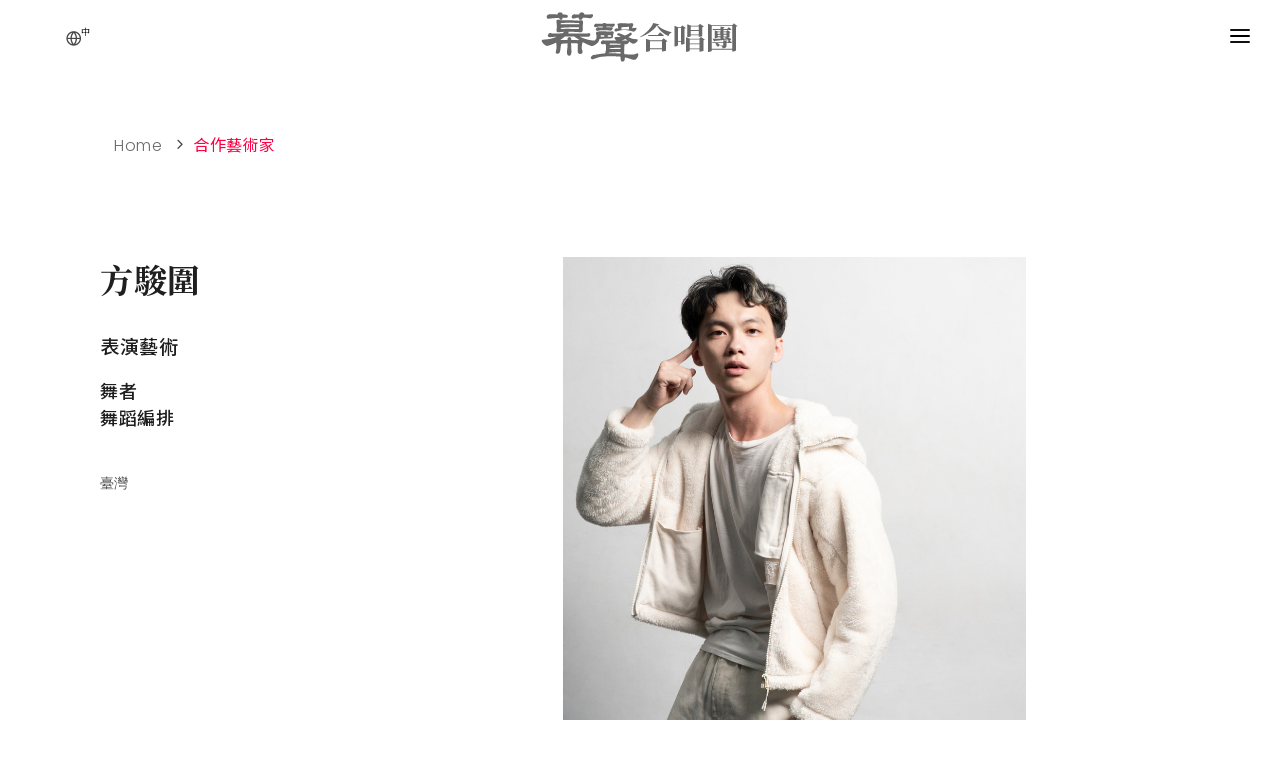

--- FILE ---
content_type: text/html; charset=UTF-8
request_url: https://www.tabernacletaiwan.com/artists/52-%EF%BF%BD%EF%BF%BD%EF%BF%BD%EF%BF%BD%EF%BF%BD%EF%BF%BD%EF%BF%BD%EF%BF%BD%EF%BF%BD
body_size: 5186
content:
<!doctype html>
<html lang="zh-TW">

<head>
    <head>
    <meta charset="utf-8">
	<meta http-equiv="X-UA-Compatible" content="IE=edge">
	<meta name="viewport" content="width=device-width, initial-scale=1, maximum-scale=1, user-scalable=0">
	<meta name="_token" content="9KXhiWZubnFfQM62byBLq1UYZ5SF1UFcdfpHLHPe">

    <!-- Title -->
	<title>方駿圍</title>

	        <meta name="title" content="方駿圍">
	    <meta name="keywords" content="" />
	    <meta name="description" content="舞者
舞蹈編排" />


	    <meta property="og:title" content="方駿圍">
	    <meta property="og:site_name" content="幕聲合唱團">
	    <meta property="og:description" content="舞者
舞蹈編排">
        <meta property="og:type" content="website">
	    <meta property="og:url" content="https://www.tabernacletaiwan.com/artists/52-%EF%BF%BD%EF%BF%BD%EF%BF%BD%EF%BF%BD%EF%BF%BD%EF%BF%BD%EF%BF%BD%EF%BF%BD%EF%BF%BD">
	    <meta property="og:image" content="/storage/media/%E5%90%88%E4%BD%9C%E8%97%9D%E8%A1%93%E5%AE%B6/%E6%96%B9%E9%A7%BF%E5%9C%8D900.jpg">
	    <meta property="og:image:width" content="">
	    <meta property="og:image:height" content="">
	    <meta property="fb:app_id" content="">
	    <meta property="og:locale" content="zh_TW" />
	    <meta property="og:locale:alternate" content="en" />
	<!-- Other meta tags -->
		<meta name="author" content="幕聲合唱團">
		<meta name="keywords" content="" />
	
	<style>
	:root {
		--max-width:'1024px';
	}
	</style>

    <link rel="stylesheet" href="https://fonts.googleapis.com/css2?family=Poppins:wght@300;400;500;700&amp;display=swap"/>
    <link rel="stylesheet" href="https://fonts.googleapis.com/css2?family=Playfair+Display:wght@400;500;700&amp;display=swap"/>
    <link rel="stylesheet" href="https://fonts.googleapis.com/css2?family=Noto+Serif+TC:wght@400;500;700&amp;display=swap"/>
    <link rel="stylesheet" href="https://fonts.googleapis.com/css2?family=Noto+Sans+TC:wght@400;500;700&amp;display=swap"/>
    <link rel="stylesheet" href="https://www.tabernacletaiwan.com/assets/musheng/css/plugins.css"/>
    <link rel="stylesheet" href="https://www.tabernacletaiwan.com/assets/musheng/css/style.css"/>
    <link rel="stylesheet" href="https://www.tabernacletaiwan.com/assets/musheng/css/pageloader.css"/>
	<link rel="stylesheet" href="https://www.tabernacletaiwan.com/assets/musheng/css/pageloader.css"/>
    <link rel="stylesheet" href="https://www.tabernacletaiwan.com/assets/musheng/css/lightslider.css"/>
	<link rel="stylesheet" href="https://www.tabernacletaiwan.com/assets/musheng/css/all.css"/>
</head>

<!-- Global site tag (gtag.js) - Google Analytics -->
<script async src="https://www.googletagmanager.com/gtag/js?id=UA-221312463-1"></script>
<script>
  window.dataLayer = window.dataLayer || [];
  function gtag(){dataLayer.push(arguments);}
  gtag('js', new Date());
  
  gtag('config', 'UA-221312463-1');
</script>

    </head>

<body class="example">
 
    <!-- Header -->
    <div class="bodyOuter">
      <div class="animsition-loading">
        <div class="loader">
          <div class="loader-inner line-scale">
            <div></div>
            <div></div>
            <div></div>
            <div></div>
            <div></div>
          </div>
        </div>
      </div>
    </div>
    <header id="header" data-fullwidth="true">
      <div class="header-inner">
        <div class="container">
          <div id="logo"><a href="/"><img src="https://www.tabernacletaiwan.com/assets/musheng/img/logo3.svg" alt=""/></a></div>
          <div class="header-extras">
            <ul>
              <li class="globalIcon">
                                      <div class="p-dropdown"><a href="#"><i class="icon-globe"></i><span>中</span></a>
                  <ul class="p-dropdown-content">
                                        <li><a href="https://www.tabernacletaiwan.com/artists/52-%EF%BF%BD%EF%BF%BD%EF%BF%BD%EF%BF%BD%EF%BF%BD%EF%BF%BD%EF%BF%BD%EF%BF%BD%EF%BF%BD?locale=zh_TW" class="active">繁體中文</a></li>

                                        <li><a href="https://www.tabernacletaiwan.com/artists/52-%EF%BF%BD%EF%BF%BD%EF%BF%BD%EF%BF%BD%EF%BF%BD%EF%BF%BD%EF%BF%BD%EF%BF%BD%EF%BF%BD?locale=en" class="">English</a></li>
                  </ul>
                </div>
              </li>
            </ul>
          </div>
          <div id="mainMenu-trigger"><a class="lines-button x"><span class="lines"></span></a></div>
          <div id="mainMenu">
            <div class="container">
              <nav class="menu">
                <ul>
                  <li class="dropdown about"><a href="/about">關於我們</a></li>
                  <li class="dropdown timeLine"><a href="/timeline">大事記</a></li>
                  <li class="dropdown">
                     <a href="#">演出製作</a>
                    <ul class="dropdown-menu">
                    <li class="dropdown-submenu wonderful_projects">
                      <a href="/wonderful_projects">精彩製作</a>
                    </li>
                    <li class="dropdown-submenu entrust_creation">
                      <a href="/entrust_creation">委託創作</a>
                    </li>
                    </ul>
                  </li>
                  <li class="dropdown publications"><a href="/publications">樂譜出版</a></li>
                  <li class="dropdown">
                    <a href="#">藝術家介紹</a>
                    <ul class="dropdown-menu">
                    <li class="dropdown-submenu artists">
                      <a href="/artists">合作藝術家</a>
                    </li>
                    <li class="dropdown-submenu teams">
                      <a href="/teams">幕聲歌手</a>
                    </li>
                    </ul>
                  </li>
                </ul>
              </nav>
            </div>
          </div>
        </div>
      </div>
    </header>
    <div id="wrap">
             
    <div class="artistsContent"> 
      <div class="container mt-5">
        <div class="breadcrumb">
          <ul>
            <li><a href="/">Home</a></li>
            <li><a class="active" href="/artists">合作藝術家</a></li>
          </ul>
        </div>
        <section class="infoContent">
          <div class="row mb-5">
            <div class="sidebar sticky-sidebar col-lg-4">
              <h2 class="m-b-30 text-bold">方駿圍</h2>
              <h4 class="mb-3 subtitle">表演藝術</h4>
              <div class="project-description">
                <h3 class="text">舞者<br />
舞蹈編排</h3>
              </div>
              <div class="portfolio-attributes style2">
                    臺灣
              </div>
            </div>
            <div class="col-lg-7 offset-1 artistDescriptionOuter">
              <div class="single-post artistDescription" id="blog">
                <div class="post-item">
                  <div class="post-item-wrap">
                    <div class="post-image mb-5"><a href="#"><img alt="" src="/storage/media/%E5%90%88%E4%BD%9C%E8%97%9D%E8%A1%93%E5%AE%B6/%E6%96%B9%E9%A7%BF%E5%9C%8D900.jpg"/></a></div>
                    <div class="post-item-description">
                       <h3 class="">舞蹈 | 方駿圍</h3>
<p>&nbsp;</p>
<p>屏東閩南人。獨立舞蹈工作者，具跨國表演創作等經驗，擅長即興表演、獨舞以及舞蹈編排。</p>
<p>&nbsp;</p>
<p>駿圍平時總是天馬行空，喜歡觀察身邊所發生的一切，又因其感嘆人生的種種荒謬，曾將他的首隻中長篇作品以「完美演出」做為命題來發展。2021年在國藝會主辦第 13屆新人新視野的支持下，預計於兩廳院、歌劇院、衛武營進行演出，但因臺灣疫情二度爆發而取消。</p>
<p>&nbsp;</p>
<p>同年，他於國立臺北藝術大學舞蹈學院畢業，完成了連續 11年的長跑，獲得學、碩士文憑各一份。但一直沒有一份穩定的收入，因為希望自己能靠表演、創作接案活得很好。</p>
<p>&nbsp;</p>
<p>在藝術這條路上，駿圍心中經常念及他的父母、師長和朋友們。因為他們的栽培、支持與鼓勵，這篇介紹文才得以被看見。他也很感謝日本動畫大師宮崎駿老師的作品，20年來陪伴他撐過無數難熬的嚴訓。為此他希翼未來的藝術生涯中，能夠向大師看齊，在創作時秉持著第一有趣，第二有價值，第三能賺錢，第四要享受的原則來經營。</p>
<p>&nbsp;</p>
<p>&nbsp;</p>
<h3 class="">方駿圍 &times; 幕聲合唱團</h3>
<p>2022 愛的誓言─幕聲合唱團15週年 音樂會&nbsp;|《<a href="/wonderful_projects/26-Oath%20of%20Love%20-%20TWC%E2%80%99s%2015th%20Anniversary%20Concert?locale=zh_TW" target="_blank" rel="noopener">髻鬃花</a>》<br />2020 <a href="/wonderful_projects/1-%E6%9C%A8%E6%9E%97%E4%B9%8B%E6%A3%AE" target="_blank" rel="noopener">木林之森</a> 音樂會 |《<a href="/wonderful_projects/1-%E6%9C%A8%E6%9E%97%E4%B9%8B%E6%A3%AE" target="_blank" rel="noopener">譜出一吻</a>》<br />2020 <a href="/wonderful_projects/1-%E6%9C%A8%E6%9E%97%E4%B9%8B%E6%A3%AE" target="_blank" rel="noopener">木林之森</a> 音樂會 |《黃色的雲雀》<br />2019 唱歌の四季 音樂會 | <span style="font-weight: 400;">《童謠組曲》<br /><br /></span></p>
                    </div>
                  </div>
                </div>
              </div>
            </div>
          </div>
          <div class="post-navigation">
                              <a class="post-prev" href="/artists/49-鄧靜然">
               <div class="post-prev-title">鄧靜然</div>
              </a>
                                           <a class="post-all" href="/artists"><i class="icon-grid"> </i></a>
                                          <a class="post-next" href="/artists/54-謝宜君">
              <div class="post-next-title">謝宜君</div></a>
                          </div>
        </section>
      </div>
      <section class="shape" data-bg-parallax="">
        <div class="shape-divider" data-style="8"></div>
      </section>
    </div>
        </div>

    <!-- Footer -->
    <footer class="footer-content footerContent">
      <div class="container">
        <div class="row py-5">
          <div class="col-lg-6 choirName"><img class="img" src="https://www.tabernacletaiwan.com/assets/musheng/img/logo.svg" alt=""/>
            <div class="h3 eng">TABERNACLE WOMEN'S CHOIR</div>
            <div class="h3 chi">幕聲合唱團</div>
            <p>Copyright © 2024 Tabernacle Women&#039;s Choir</p>
          </div>
          <div class="col-lg-6 contentUsOuter">
            <div class="social-icons social-icons-light social-icons-colored-hover">
              <ul class="d-flex justify-content-lg-end socialIcon">
                                <li class="social-facebook"><a href="https://www.facebook.com/tabernacle.choir" target="_blank"><i class="fab fa-facebook-f"></i></a></li>
                                                <li class="social-youtube"><a href="https://www.youtube.com/channel/UC4C-vrf6_1TJZv7YMZKpIIw" target="_blank"><i class="fab fa-youtube"></i></a></li>
                                                <li class="social-instagram"><a href="https://instagram.com/tabernaclewomenschoir?utm_medium=copy_link" target="_blank"><i class="fab fa-instagram"></i></a></li>
                                                <li class="social-linkedin"><a class="line" href="https://line.me/ti/p/is3nTKt-FO" target="_blank"><i class="fab fa-line"></i></a></li>
                              </ul>
            </div>
            <div class="contentUsTextOuter">
              <div class="h4 contentUs">CONTACT US</div>
              <p class="contentUsText">合作洽詢：tabernacle.official@gmail.com <br />
票務洽詢：tabernacle.ticket@gmail.com <br />
支持幕聲：國泰世華銀行013    帳號031-03-501507-1<br />
幕聲團址：106臺北市大安區和平東路一段14號4樓之1</p>
            </div>
          </div>
        </div>
      </div>
</footer>
<a id="scrollTop"><i class="icon-chevron-up"></i><i class="icon-chevron-up"></i></a>

    <script>
      var revapi88, tpj;
      (function () {
      if (!/loaded|interactive|complete/.test(document.readyState))
      document.addEventListener("DOMContentLoaded", onLoad);
      else onLoad();
      function onLoad() {
      if (tpj === undefined) {
      tpj = jQuery;
      if ("off" == "on") tpj.noConflict();
      }
      if (tpj("#rev_slider_88_1").revolution == undefined) {
      revslider_showDoubleJqueryError("#rev_slider_88_1");
      } else {
      revapi88 = tpj("#rev_slider_88_1")
      // home
      .show()
      .revolution({
      sliderType: "hero",
      jsFileLocation: "plugins/slider-revolution/js/",
      sliderLayout: "fullwidth",
      dottedOverlay: "none",
      delay: 1000,
      viewPort: {
      enable: true,
      outof: "wait",
      visible_area: "80%",
      presize: true
      },
      responsiveLevels: [1240, 1024, 778, 778],
      visibilityLevels: [1240, 1024, 778, 778],
      gridwidth: [1240, 1024, 778, 778],
      gridheight: [900, 900, 800, 800],
      lazyType: "none",
      parallax: {
      type: "scroll",
      origo: "slidercenter",
      speed: 400,
      speedbg: 0,
      speedls: 1000,
      levels: [
      3, 6, 9, 12, 15, 18, 21, -3, -6, -9, -12, -15, -18, -21,
      -16, 55
      ]
      },
      shadow: 0,
      spinner: "off",
      autoHeight: "off",
      disableProgressBar: "on",
      hideThumbsOnMobile: "off",
      hideSliderAtLimit: 0,
      hideCaptionAtLimit: 0,
      hideAllCaptionAtLilmit: 0,
      debugMode: false,
      fallbacks: {
      simplifyAll: "off",
      disableFocusListener: false
      }
      });
      }
      RsTypewriterAddOn(tpj, revapi88);
      }
      })();
      
      
      var revapi77, tpj;
      (function () {
      if (!/loaded|interactive|complete/.test(document.readyState))
      document.addEventListener("DOMContentLoaded", onLoad);
      else onLoad();
      function onLoad() {
      if (tpj === undefined) {
      tpj = jQuery;
      if ("off" == "on") tpj.noConflict();
      }
      if (tpj("#rev_slider_77_1").revolution == undefined) {
      revslider_showDoubleJqueryError("#rev_slider_77_1");
      } else {
      revapi77 = tpj("#rev_slider_77_1")
      // home
      .show()
      .revolution({
      sliderType: "hero",
      jsFileLocation: "plugins/slider-revolution/js/",
      sliderLayout: "fullwidth",
      dottedOverlay: "none",
      delay: 1000,
      viewPort: {
      enable: true,
      outof: "wait",
      visible_area: "80%",
      presize: true
      },
      responsiveLevels: [1240, 1024, 778, 778],
      visibilityLevels: [1240, 1024, 778, 778],
      gridwidth: [1240, 1024, 778, 778],
      gridheight: [900, 900, 800, 800],
      lazyType: "none",
      parallax: {
      type: "scroll",
      origo: "slidercenter",
      speed: 400,
      speedbg: 0,
      speedls: 1000,
      levels: [
      3, 6, 9, 12, 15, 18, 21, -3, -6, -9, -12, -15, -18, -21,
      -16, 55
      ]
      },
      shadow: 0,
      spinner: "off",
      autoHeight: "off",
      disableProgressBar: "on",
      hideThumbsOnMobile: "off",
      hideSliderAtLimit: 0,
      hideCaptionAtLimit: 0,
      hideAllCaptionAtLilmit: 0,
      debugMode: false,
      fallbacks: {
      simplifyAll: "off",
      disableFocusListener: false
      }
      });
      }
      RsTypewriterAddOn(tpj, revapi77);
      }
      })();


      // ----------
      // about
      var revapi90, tpj;
      (function () {
      if (!/loaded|interactive|complete/.test(document.readyState))
      document.addEventListener("DOMContentLoaded", onLoad);
      else onLoad();
      function onLoad() {
      if (tpj === undefined) {
      tpj = jQuery;
      if ("off" == "on") tpj.noConflict();
      }
      if (tpj("#rev_slider_90_1").revolution == undefined) {
      revslider_showDoubleJqueryError("#rev_slider_90_1");
      } else {
      revapi90 = tpj("#rev_slider_90_1")
      // about-1
      .show()
      .revolution({
      sliderType: "hero",
      jsFileLocation: "plugins/slider-revolution/js/",
      sliderLayout: "fullwidth",
      dottedOverlay: "none",
      delay: 1000,
      viewPort: {
      enable: true,
      outof: "wait",
      visible_area: "80%",
      presize: true
      },
      responsiveLevels: [1240, 1024, 778, 778],
      visibilityLevels: [1240, 1024, 778, 778],
      gridwidth: [1240, 1024, 778, 778],
      gridheight: [900, 900, 800, 800],
      lazyType: "none",
      parallax: {
      type: "scroll",
      origo: "slidercenter",
      speed: 400,
      speedbg: 0,
      speedls: 1000,
      levels: [
      3, 6, 9, 12, 15, 18, 21, -3, -6, -9, -12, -15, -18, -21,
      -16, 55
      ]
      },
      shadow: 0,
      spinner: "off",
      autoHeight: "off",
      disableProgressBar: "on",
      hideThumbsOnMobile: "off",
      hideSliderAtLimit: 0,
      hideCaptionAtLimit: 0,
      hideAllCaptionAtLilmit: 0,
      debugMode: false,
      fallbacks: {
      simplifyAll: "off",
      disableFocusListener: false
      }
      });
      }
      RsTypewriterAddOn(tpj, revapi90);
      }
      })();
      var revapi92, tpj;
      (function () {
      if (!/loaded|interactive|complete/.test(document.readyState))
      document.addEventListener("DOMContentLoaded", onLoad);
      else onLoad();
      function onLoad() {
      if (tpj === undefined) {
      tpj = jQuery;
      if ("off" == "on") tpj.noConflict();
      }
      if (tpj("#rev_slider_92_1").revolution == undefined) {
      revslider_showDoubleJqueryError("#rev_slider_92_1");
      } else {
      revapi92 = tpj("#rev_slider_92_1")
      // about-2
      .show()
      .revolution({
      sliderType: "hero",
      jsFileLocation: "plugins/slider-revolution/js/",
      sliderLayout: "fullwidth",
      dottedOverlay: "none",
      delay: 1000,
      viewPort: {
      enable: true,
      outof: "wait",
      visible_area: "80%",
      presize: true
      },
      responsiveLevels: [1240, 1024, 778, 778],
      visibilityLevels: [1240, 1024, 778, 778],
      gridwidth: [1240, 1024, 778, 778],
      gridheight: [900, 900, 800, 800],
      lazyType: "none",
      parallax: {
      type: "scroll",
      origo: "slidercenter",
      speed: 400,
      speedbg: 0,
      speedls: 1000,
      levels: [
      3, 6, 9, 12, 15, 18, 21, -3, -6, -9, -12, -15, -18, -21,
      -16, 55
      ]
      },
      shadow: 0,
      spinner: "off",
      autoHeight: "off",
      disableProgressBar: "on",
      hideThumbsOnMobile: "off",
      hideSliderAtLimit: 0,
      hideCaptionAtLimit: 0,
      hideAllCaptionAtLilmit: 0,
      debugMode: false,
      fallbacks: {
      simplifyAll: "off",
      disableFocusListener: false
      }
      });
      } 
      RsTypewriterAddOn(tpj, revapi92);
      } 
      })(); 
      // ----------
      // about
    </script>
  
  <script src="https://www.tabernacletaiwan.com/assets/musheng/js/vendors.js"></script>
  <script src="https://www.tabernacletaiwan.com/assets/musheng/js/jquery.js"></script>
  <script src="https://www.tabernacletaiwan.com/assets/musheng/js/plugins.js"></script>
  <script src="https://www.tabernacletaiwan.com/assets/musheng/js/functions.js?v=1.2"></script>
  <script src="https://www.tabernacletaiwan.com/assets/musheng/js/infinite-scroll.min.js"> </script>
  <script src="https://www.tabernacletaiwan.com/assets/musheng/js/revolution.addon.typewriter.min.js"> </script>
  <script src="https://www.tabernacletaiwan.com/assets/musheng/js/revolution.addon.slicey.min.js"> </script>
  <script src="https://www.tabernacletaiwan.com/assets/musheng/js/jquery.themepunch.tools.min.js"> </script>
  <script src="https://www.tabernacletaiwan.com/assets/musheng/js/jquery.themepunch.revolution.min.js"> </script>
  <script src="https://www.tabernacletaiwan.com/assets/musheng/js/revolution.extension.layeranimation.min.js"></script>
  <script src="https://www.tabernacletaiwan.com/assets/musheng/js/revolution.extension.parallax.min.js"> </script>
  <script src="https://www.tabernacletaiwan.com/assets/musheng/js/revolution.extension.slideanims.min.js"></script>
  <script src="https://www.tabernacletaiwan.com/assets/musheng/js/pageloader.js"> </script>
  <script src="https://www.tabernacletaiwan.com/assets/musheng/js/pageloader.init.js"> </script>
  <script src="https://www.tabernacletaiwan.com/assets/musheng/js/lightslider.js"> </script>
  <script>
    window.addEventListener('load',()=> {
        setTimeout(()=> {
            $('.bodyOuter').fadeOut();
        },1000)
    });
  </script>
    <script>
    var base_url = 'https://www.tabernacletaiwan.com';
    </script>
    
</body>

</html>

--- FILE ---
content_type: text/css
request_url: https://www.tabernacletaiwan.com/assets/musheng/css/pageloader.css
body_size: 4734
content:
body:not(.no-page-loader) #wrapper, body:not(.no-page-loader) .body-inner, body:not(.no-page-loader) .animsition-overlay {
  background-color: #fff;
  -webkit-animation-fill-mode: both;
  animation-fill-mode: both;
}

.animsition-overlay, .animsition-overlay-slide {
  position: fixed;
  z-index: 1;
  width: 100%;
  height: 100%;
  -webkit-transition: 0.5s;
  transition: 0.5s;
  background-color: #fff;
}

.animsition-loading {
  width: 100px;
  height: 32px;
  position: fixed;
  top: 50%;
  left: 50%;
  margin-top: -16px;
  margin-left: -16px;
  border-radius: 50%;
  z-index: 100;
}

.animsition-loading:after {
  width: 32px;
  height: 32px;
  position: fixed;
  top: 50%;
  left: 50%;
  margin-top: -16px;
  margin-left: -16px;
  border-radius: 50%;
  z-index: 100;
  background-color: #fff;
  width: 100%;
  height: 100%;
}

@-webkit-keyframes fade-in {
  0% {
  }
  opacity: 0;
  100% {
  }
  opacity: 1;
}

@keyframes fade-in {
  0% {
    opacity: 0;
  }
  100% {
    opacity: 1;
  }
}

.loader .fade-in {
  -webkit-animation-name: fade-in;
  animation-name: fade-in;
  -webkit-animation-iteration-count: infinite;
  animation-iteration-count: infinite;
}

.loader .ball-grid-pulse > div, .loader .square-spin > div {
  background-color: #2250fc;
}

.loader .ball-rotate > div {
  background-color: #2250fc;
}

.loader .ball-rotate > div:after, .loader .ball-rotate > div:before {
  background-color: #2250fc;
}

.loader .cube-transition > div, .loader .ball-zig-zag > div, .loader .ball-triangle-path > div, .loader .line-scale > div, .loader .ball-scale-multiple > div, .loader .ball-pulse-sync > div, .loader .ball-beat > div, .loader .line-scale-pulse-out-rapid > div, .loader .ball-scale-ripple > div, .loader .ball-spin-fade-loader > div, .loader .line-spin-fade-loader > div {
  background-color: #4ef0c3;
}

.loader .pacman > div:nth-child(3), .loader .pacman > div:nth-child(4), .loader .pacman > div:nth-child(5), .loader .pacman > div:nth-child(6) {
  background-color: #2250fc;
}

.loader .ball-grid-beat > div {
  background-color: #2250fc;
}

.loader .ball-scale-ripple-multiple > div {
  border: 2px solid #2250fc;
}

.loader .pacman > div:first-of-type, .loader .pacman > div:nth-child(2) {
  border-color: #2250fc transparent #2250fc #2250fc;
}

.loader body[data-icon]::before {
  display: none;
  font-family: none;
}

.loader .loader01::after, .loader .loader04::after {
  content: "";
}

.loader .loader11::after, .loader .loader11::before {
  content: "";
}

.loader > .spinner .bar:after {
  content: "";
}

.loader .ball-grid-pulse {
  width: 57px;
}

.loader .ball-grid-pulse > div:nth-child(1) {
  -webkit-animation-delay: 0.78s;
  animation-delay: 0.78s;
  -webkit-animation-duration: 1.55s;
  animation-duration: 1.55s;
}

.loader .ball-grid-pulse > div:nth-child(2) {
  -webkit-animation-delay: -50ms;
  animation-delay: -50ms;
  -webkit-animation-duration: 1.22s;
  animation-duration: 1.22s;
}

.loader .ball-grid-pulse > div:nth-child(3) {
  -webkit-animation-delay: 0.74s;
  animation-delay: 0.74s;
  -webkit-animation-duration: 1.03s;
  animation-duration: 1.03s;
}

.loader .ball-grid-pulse > div:nth-child(4) {
  -webkit-animation-delay: -20ms;
  animation-delay: -20ms;
  -webkit-animation-duration: 1.45s;
  animation-duration: 1.45s;
}

.loader .ball-grid-pulse > div:nth-child(5) {
  -webkit-animation-delay: 0.66s;
  animation-delay: 0.66s;
  -webkit-animation-duration: 0.75s;
  animation-duration: 0.75s;
}

.loader .ball-grid-pulse > div:nth-child(6) {
  -webkit-animation-delay: -0.15s;
  animation-delay: -0.15s;
  -webkit-animation-duration: 1.18s;
  animation-duration: 1.18s;
}

.loader .ball-grid-pulse > div:nth-child(7) {
  -webkit-animation-delay: 0.77s;
  animation-delay: 0.77s;
  -webkit-animation-duration: 1.08s;
  animation-duration: 1.08s;
}

.loader .ball-grid-pulse > div:nth-child(8) {
  -webkit-animation-delay: -0.11s;
  animation-delay: -0.11s;
  -webkit-animation-duration: 1.46s;
  animation-duration: 1.46s;
}

.loader .ball-grid-pulse > div:nth-child(9) {
  -webkit-animation-delay: 0.1s;
  animation-delay: 0.1s;
  -webkit-animation-duration: 1.22s;
  animation-duration: 1.22s;
  background-color: #2250fc;
  width: 15px;
  height: 15px;
  border-radius: 100%;
  margin: 2px;
  -webkit-animation-fill-mode: both;
  animation-fill-mode: both;
  display: inline-block;
  float: left;
  -webkit-animation-name: ball-grid-pulse;
  animation-name: ball-grid-pulse;
  -webkit-animation-iteration-count: infinite;
  animation-iteration-count: infinite;
  -webkit-animation-delay: 0;
  animation-delay: 0;
}

.loader .square-spin > div {
  width: 50px;
  height: 50px;
  -webkit-animation: square-spin 3s 0s cubic-bezier(0.09, 0.57, 0.49, 0.9) infinite;
  animation: square-spin 3s 0s cubic-bezier(0.09, 0.57, 0.49, 0.9) infinite;
}

.loader .ball-rotate > div {
  width: 15px;
  height: 15px;
  margin: 2px;
  background-color: #2250fc;
  border-radius: 100%;
}

.loader .ball-rotate > div:after, .loader .ball-rotate > div:before {
  width: 15px;
  height: 15px;
  margin: 2px;
  background-color: #2250fc;
  border-radius: 100%;
  -webkit-animation-fill-mode: both;
  animation-fill-mode: both;
}

.loader .ball-rotate > div:first-child {
  -webkit-animation: rotate 1s 0s cubic-bezier(0.7, -0.13, 0.22, 0.86) infinite;
  animation: rotate 1s 0s cubic-bezier(0.7, -0.13, 0.22, 0.86) infinite;
}

.loader .ball-rotate > div:after {
  content: "";
  position: absolute;
  opacity: 0.8;
}

.loader .ball-rotate > div:before {
  content: "";
  position: absolute;
  opacity: 0.8;
  top: 0;
  left: -28px;
}

.loader .ball-rotate > div:after {
  top: 0;
  left: 25px;
}

.loader .cube-transition {
  position: relative;
  -webkit-transform: translate(-25px, -25px);
  transform: translate(-25px, -25px);
}

.loader .cube-transition > div {
  width: 10px;
  height: 10px;
  position: absolute;
  top: -5px;
  left: -5px;
  background-color: #2250fc;
  -webkit-animation: cube-transition 1.6s 0s infinite ease-in-out;
  animation: cube-transition 1.6s 0s infinite ease-in-out;
}

.loader .cube-transition > div:last-child {
  -webkit-animation-delay: -0.8s;
  animation-delay: -0.8s;
}

.loader .ball-zig-zag {
  position: relative;
  -webkit-transform: translate(-15px, -15px);
  transform: translate(-15px, -15px);
}

.loader .ball-zig-zag > div {
  background-color: #2250fc;
  width: 15px;
  height: 15px;
  border-radius: 100%;
  margin: 2px 2px 2px 15px;
  -webkit-animation-fill-mode: both;
  animation-fill-mode: both;
  position: absolute;
  top: 4px;
  left: -7px;
}

.loader .ball-zig-zag > div:first-child {
  -webkit-animation: ball-zig 0.7s 0s infinite linear;
  animation: ball-zig 0.7s 0s infinite linear;
}

.loader .ball-zig-zag > div:last-child {
  -webkit-animation: ball-zag 0.7s 0s infinite linear;
  animation: ball-zag 0.7s 0s infinite linear;
}

.loader .ball-triangle-path > div:nth-child(1), .loader .ball-triangle-path > div:nth-child(2), .loader .ball-triangle-path > div:nth-child(3) {
  -webkit-animation-delay: 0;
  animation-delay: 0;
  -webkit-animation-duration: 2s;
  animation-duration: 2s;
  -webkit-animation-timing-function: ease-in-out;
  animation-timing-function: ease-in-out;
  -webkit-animation-iteration-count: infinite;
  animation-iteration-count: infinite;
}

.loader .ball-triangle-path > div:nth-child(1) {
  -webkit-animation-name: ball-triangle-path-1;
  animation-name: ball-triangle-path-1;
}

.loader .ball-triangle-path > div:nth-child(2) {
  -webkit-animation-name: ball-triangle-path-2;
  animation-name: ball-triangle-path-2;
}

.loader .ball-triangle-path > div:nth-child(3) {
  -webkit-animation-name: ball-triangle-path-3;
  animation-name: ball-triangle-path-3;
  -webkit-animation-fill-mode: both;
  animation-fill-mode: both;
  position: absolute;
  width: 10px;
  height: 10px;
  border-radius: 100%;
}

.loader .ball-triangle-path > div:nth-of-type(1) {
  top: 50px;
}

.loader .ball-triangle-path > div:nth-of-type(2) {
  left: 25px;
}

.loader .ball-triangle-path > div:nth-of-type(3) {
  top: 50px;
  left: 50px;
  position: relative;
  -webkit-transform: translate(-29.99px, -37.51px);
  transform: translate(-29.99px, -37.51px);
}

.loader .line-scale div {
  background-color: #4ef0c3 !important;
  width: 4px;
  height: 35px;
  border-radius: 2px;
  margin: 2px;
  -webkit-animation-fill-mode: both;
  animation-fill-mode: both;
  display: inline-block;
}

.loader .line-scale div:nth-child(1) {
  -webkit-animation: line-scale 1s -0.4s infinite cubic-bezier(0.2, 0.68, 0.18, 1.08);
  animation: line-scale 1s -0.4s infinite cubic-bezier(0.2, 0.68, 0.18, 1.08);
}

.loader .line-scale div:nth-child(2) {
  -webkit-animation: line-scale 1s -0.3s infinite cubic-bezier(0.2, 0.68, 0.18, 1.08);
  animation: line-scale 1s -0.3s infinite cubic-bezier(0.2, 0.68, 0.18, 1.08);
}

.loader .line-scale div:nth-child(3) {
  -webkit-animation: line-scale 1s -0.2s infinite cubic-bezier(0.2, 0.68, 0.18, 1.08);
  animation: line-scale 1s -0.2s infinite cubic-bezier(0.2, 0.68, 0.18, 1.08);
}

.loader .line-scale div:nth-child(4) {
  -webkit-animation: line-scale 1s -0.1s infinite cubic-bezier(0.2, 0.68, 0.18, 1.08);
  animation: line-scale 1s -0.1s infinite cubic-bezier(0.2, 0.68, 0.18, 1.08);
}

.loader .line-scale div:nth-child(5) {
  -webkit-animation: line-scale 1s 0s infinite cubic-bezier(0.2, 0.68, 0.18, 1.08);
  animation: line-scale 1s 0s infinite cubic-bezier(0.2, 0.68, 0.18, 1.08);
  display: inline-block;
}

.loader .ball-scale-multiple {
  position: relative;
  -webkit-transform: translateY(-30px);
  transform: translateY(-30px);
}

.loader .ball-scale-multiple > div:nth-child(2) {
  -webkit-animation-delay: -0.4s;
  animation-delay: -0.4s;
}

.loader .ball-scale-multiple > div:nth-child(3) {
  -webkit-animation-delay: -0.2s;
  animation-delay: -0.2s;
  background-color: #2250fc;
  border-radius: 100%;
  position: absolute;
  left: -30px;
  top: 0;
  opacity: 0;
  margin: 0;
  width: 60px;
  height: 60px;
  -webkit-animation: ball-scale-multiple 1s 0s linear infinite;
  animation: ball-scale-multiple 1s 0s linear infinite;
}

.loader .ball-beat > div {
  width: 15px;
  height: 15px;
  border-radius: 100%;
  margin: 2px;
  background-color: #2250fc;
  display: inline-block;
}

.loader .ball-pulse-sync > div {
  width: 15px;
  height: 15px;
  border-radius: 100%;
  margin: 2px;
  background-color: #2250fc;
  display: inline-block;
}

.loader .ball-pulse-sync > div:nth-child(1) {
  -webkit-animation: ball-pulse-sync 0.9s -0.22s infinite ease-in-out;
  animation: ball-pulse-sync 0.9s -0.22s infinite ease-in-out;
}

.loader .ball-pulse-sync > div:nth-child(2) {
  -webkit-animation: ball-pulse-sync 0.9s -0.11s infinite ease-in-out;
  animation: ball-pulse-sync 0.9s -0.11s infinite ease-in-out;
}

.loader .ball-pulse-sync > div:nth-child(3) {
  -webkit-animation: ball-pulse-sync 0.9s 0s infinite ease-in-out;
  animation: ball-pulse-sync 0.9s 0s infinite ease-in-out;
  -webkit-animation-fill-mode: both;
  animation-fill-mode: both;
}

.loader .ball-beat > div {
  -webkit-animation: ball-beat 0.7s 0s infinite linear;
  animation: ball-beat 0.7s 0s infinite linear;
}

.loader .ball-beat > div:nth-child(2n-1) {
  -webkit-animation-delay: -0.35s !important;
  animation-delay: -0.35s !important;
}

.loader .line-scale-pulse-out-rapid > div {
  background-color: #2250fc;
  width: 4px;
  height: 35px;
  border-radius: 2px;
  margin: 2px;
  display: inline-block;
  vertical-align: middle;
  -webkit-animation: line-scale-pulse-out-rapid 0.9s -0.5s infinite cubic-bezier(0.11, 0.49, 0.38, 0.78);
  animation: line-scale-pulse-out-rapid 0.9s -0.5s infinite cubic-bezier(0.11, 0.49, 0.38, 0.78);
}

.loader .line-scale-pulse-out-rapid > div:nth-child(2), .loader .line-scale-pulse-out-rapid > div:nth-child(4) {
  -webkit-animation-delay: -0.25s !important;
  animation-delay: -0.25s !important;
}

.loader .line-scale-pulse-out-rapid > div:nth-child(1), .loader .line-scale-pulse-out-rapid > div:nth-child(5) {
  -webkit-animation-delay: 0s !important;
  animation-delay: 0s !important;
}

.loader .ball-scale-ripple-multiple {
  position: relative;
  -webkit-transform: translateY(-25px);
  transform: translateY(-25px);
}

.loader .ball-scale-ripple-multiple > div:nth-child(0) {
  -webkit-animation-delay: -0.8s;
  animation-delay: -0.8s;
}

.loader .ball-scale-ripple-multiple > div:nth-child(1) {
  -webkit-animation-delay: -0.6s;
  animation-delay: -0.6s;
}

.loader .ball-scale-ripple-multiple > div:nth-child(2) {
  -webkit-animation-delay: -0.4s;
  animation-delay: -0.4s;
}

.loader .ball-scale-ripple-multiple > div:nth-child(3) {
  -webkit-animation-delay: -0.2s;
  animation-delay: -0.2s;
  position: absolute;
  top: -2px;
  left: -26px;
  width: 50px;
  height: 50px;
  border-radius: 100%;
  -webkit-animation: ball-scale-ripple-multiple 1.25s 0s infinite cubic-bezier(0.21, 0.53, 0.56, 0.8);
  animation: ball-scale-ripple-multiple 1.25s 0s infinite cubic-bezier(0.21, 0.53, 0.56, 0.8);
}

.loader .ball-spin-fade-loader {
  position: relative;
  top: -10px;
  left: -10px;
}

.loader .ball-spin-fade-loader > div:nth-child(1) {
  top: 25px;
  left: 0;
  -webkit-animation: ball-spin-fade-loader 1s -0.96s infinite linear;
  animation: ball-spin-fade-loader 1s -0.96s infinite linear;
}

.loader .ball-spin-fade-loader > div:nth-child(2) {
  top: 17.05px;
  left: 17.05px;
  -webkit-animation: ball-spin-fade-loader 1s -0.84s infinite linear;
  animation: ball-spin-fade-loader 1s -0.84s infinite linear;
}

.loader .ball-spin-fade-loader > div:nth-child(3) {
  top: 0;
  left: 25px;
  -webkit-animation: ball-spin-fade-loader 1s -0.72s infinite linear;
  animation: ball-spin-fade-loader 1s -0.72s infinite linear;
}

.loader .ball-spin-fade-loader > div:nth-child(4) {
  top: -17.05px;
  left: 17.05px;
  -webkit-animation: ball-spin-fade-loader 1s -0.6s infinite linear;
  animation: ball-spin-fade-loader 1s -0.6s infinite linear;
}

.loader .ball-spin-fade-loader > div:nth-child(5) {
  top: -25px;
  left: 0;
  -webkit-animation: ball-spin-fade-loader 1s -0.48s infinite linear;
  animation: ball-spin-fade-loader 1s -0.48s infinite linear;
}

.loader .ball-spin-fade-loader > div:nth-child(6) {
  top: -17.05px;
  left: -17.05px;
  -webkit-animation: ball-spin-fade-loader 1s -0.36s infinite linear;
  animation: ball-spin-fade-loader 1s -0.36s infinite linear;
}

.loader .ball-spin-fade-loader > div:nth-child(7) {
  top: 0;
  left: -25px;
  -webkit-animation: ball-spin-fade-loader 1s -0.24s infinite linear;
  animation: ball-spin-fade-loader 1s -0.24s infinite linear;
}

.loader .ball-spin-fade-loader > div:nth-child(8) {
  top: 17.05px;
  left: -17.05px;
  -webkit-animation: ball-spin-fade-loader 1s -0.12s infinite linear;
  animation: ball-spin-fade-loader 1s -0.12s infinite linear;
  background-color: #2250fc;
  width: 15px;
  height: 15px;
  border-radius: 100%;
  margin: 2px;
  -webkit-animation-fill-mode: both;
  animation-fill-mode: both;
  position: absolute;
}

.loader .line-spin-fade-loader {
  position: relative;
  top: -10px;
  left: -4px;
}

.loader .line-spin-fade-loader > div:nth-child(1) {
  top: 20px;
  left: 0;
  -webkit-animation: line-spin-fade-loader 1.2s -0.84s infinite ease-in-out;
  animation: line-spin-fade-loader 1.2s -0.84s infinite ease-in-out;
}

.loader .line-spin-fade-loader > div:nth-child(2) {
  top: 13.64px;
  left: 13.64px;
  -webkit-transform: rotate(-45deg);
  transform: rotate(-45deg);
  -webkit-animation: line-spin-fade-loader 1.2s -0.72s infinite ease-in-out;
  animation: line-spin-fade-loader 1.2s -0.72s infinite ease-in-out;
}

.loader .line-spin-fade-loader > div:nth-child(3) {
  top: 0;
  left: 20px;
  -webkit-transform: rotate(90deg);
  transform: rotate(90deg);
  -webkit-animation: line-spin-fade-loader 1.2s -0.6s infinite ease-in-out;
  animation: line-spin-fade-loader 1.2s -0.6s infinite ease-in-out;
}

.loader .line-spin-fade-loader > div:nth-child(4) {
  top: -13.64px;
  left: 13.64px;
  -webkit-transform: rotate(45deg);
  transform: rotate(45deg);
  -webkit-animation: line-spin-fade-loader 1.2s -0.48s infinite ease-in-out;
  animation: line-spin-fade-loader 1.2s -0.48s infinite ease-in-out;
}

.loader .line-spin-fade-loader > div:nth-child(5) {
  top: -20px;
  left: 0;
  -webkit-animation: line-spin-fade-loader 1.2s -0.36s infinite ease-in-out;
  animation: line-spin-fade-loader 1.2s -0.36s infinite ease-in-out;
}

.loader .line-spin-fade-loader > div:nth-child(6) {
  top: -13.64px;
  left: -13.64px;
  -webkit-transform: rotate(-45deg);
  transform: rotate(-45deg);
  -webkit-animation: line-spin-fade-loader 1.2s -0.24s infinite ease-in-out;
  animation: line-spin-fade-loader 1.2s -0.24s infinite ease-in-out;
}

.loader .line-spin-fade-loader > div:nth-child(7) {
  top: 0;
  left: -20px;
  -webkit-transform: rotate(90deg);
  transform: rotate(90deg);
  -webkit-animation: line-spin-fade-loader 1.2s -0.12s infinite ease-in-out;
  animation: line-spin-fade-loader 1.2s -0.12s infinite ease-in-out;
}

.loader .line-spin-fade-loader > div:nth-child(8) {
  top: 13.64px;
  left: -13.64px;
  -webkit-transform: rotate(45deg);
  transform: rotate(45deg);
  -webkit-animation: line-spin-fade-loader 1.2s 0s infinite ease-in-out;
  animation: line-spin-fade-loader 1.2s 0s infinite ease-in-out;
  background-color: #2250fc;
  border-radius: 2px;
  margin: 2px;
  -webkit-animation-fill-mode: both;
  animation-fill-mode: both;
  position: absolute;
  width: 5px;
  height: 15px;
}

.loader .pacman > div:first-of-type, .loader .pacman > div:nth-child(2) {
  width: 0;
  height: 0;
  border-right: 25px solid transparent;
  border-top: 25px solid #2250fc;
  border-left: 25px solid #2250fc;
  border-bottom: 25px solid #2250fc;
  border-radius: 25px;
  position: relative;
  left: -30px;
}

.loader .pacman > div:nth-child(3) {
  -webkit-animation: pacman-balls 1s -0.66s infinite linear;
  animation: pacman-balls 1s -0.66s infinite linear;
}

.loader .pacman > div:nth-child(4) {
  -webkit-animation: pacman-balls 1s -0.33s infinite linear;
  animation: pacman-balls 1s -0.33s infinite linear;
}

.loader .pacman > div:nth-child(5) {
  -webkit-animation: pacman-balls 1s 0s infinite linear;
  animation: pacman-balls 1s 0s infinite linear;
}

.loader .pacman > div:first-of-type {
  -webkit-animation: rotate_pacman_half_up 0.5s 0s infinite;
  animation: rotate_pacman_half_up 0.5s 0s infinite;
}

.loader .pacman > div:nth-child(2) {
  -webkit-animation: rotate_pacman_half_down 0.5s 0s infinite;
  animation: rotate_pacman_half_down 0.5s 0s infinite;
  margin-top: -50px;
}

.loader .pacman > div:nth-child(3), .loader .pacman > div:nth-child(4), .loader .pacman > div:nth-child(5), .loader .pacman > div:nth-child(6) {
  border-radius: 100%;
  margin: 2px;
  width: 10px;
  height: 10px;
  position: absolute;
  -webkit-transform: translate(0, -6.25px);
  transform: translate(0, -6.25px);
  top: 25px;
  left: 70px;
  position: relative;
}

.loader .ball-grid-beat {
  width: 57px;
}

.loader .ball-grid-beat > div:nth-child(1) {
  -webkit-animation-delay: 30ms;
  animation-delay: 30ms;
  -webkit-animation-duration: 1.54s;
  animation-duration: 1.54s;
}

.loader .ball-grid-beat > div:nth-child(2) {
  -webkit-animation-delay: 0.23s;
  animation-delay: 0.23s;
  -webkit-animation-duration: 0.92s;
  animation-duration: 0.92s;
}

.loader .ball-grid-beat > div:nth-child(3) {
  -webkit-animation-delay: 0.6s;
  animation-delay: 0.6s;
  -webkit-animation-duration: 1.24s;
  animation-duration: 1.24s;
}

.loader .ball-grid-beat > div:nth-child(4) {
  -webkit-animation-delay: 0.19s;
  animation-delay: 0.19s;
  -webkit-animation-duration: 1.36s;
  animation-duration: 1.36s;
}

.loader .ball-grid-beat > div:nth-child(5) {
  -webkit-animation-delay: 0.27s;
  animation-delay: 0.27s;
  -webkit-animation-duration: 1.21s;
  animation-duration: 1.21s;
}

.loader .ball-grid-beat > div:nth-child(6) {
  -webkit-animation-delay: -60ms;
  animation-delay: -60ms;
  -webkit-animation-duration: 1.04s;
  animation-duration: 1.04s;
}

.loader .ball-grid-beat > div:nth-child(7) {
  -webkit-animation-delay: -80ms;
  animation-delay: -80ms;
  -webkit-animation-duration: 0.66s;
  animation-duration: 0.66s;
}

.loader .ball-grid-beat > div:nth-child(8) {
  -webkit-animation-delay: -10ms;
  animation-delay: -10ms;
  -webkit-animation-duration: 0.95s;
  animation-duration: 0.95s;
}

.loader .ball-grid-beat > div:nth-child(9) {
  -webkit-animation-delay: 0.8s;
  animation-delay: 0.8s;
  -webkit-animation-duration: 0.66s;
  animation-duration: 0.66s;
  background-color: #2250fc;
  width: 15px;
  height: 15px;
  border-radius: 100%;
  margin: 2px;
  -webkit-animation-fill-mode: both;
  animation-fill-mode: both;
  display: inline-block;
  float: left;
  -webkit-animation-name: ball-grid-beat;
  animation-name: ball-grid-beat;
  -webkit-animation-iteration-count: infinite;
  animation-iteration-count: infinite;
  -webkit-animation-delay: 0;
  animation-delay: 0;
}

.loader > .spinner {
  height: 56px;
  margin: auto 0;
  position: relative;
  width: 56px;
  -webkit-animation: material-rotate-all 1s linear infinite;
  animation: material-rotate-all 1s linear infinite;
}

.loader > .spinner .bar {
  width: 100%;
  height: 100%;
  border-radius: 200px 0 0 200px;
  border: 6px solid #2250fc;
  position: relative;
}

.loader > .spinner .bar:after {
  width: 6px;
  height: 6px;
  display: block;
  background: #2250fc;
  position: absolute;
  border-radius: 6px;
}

.loader > .spinner .left-side, .loader > .spinner .right-side {
  width: 50%;
  height: 100%;
  position: absolute;
  top: 0;
  overflow: hidden;
}

.loader .loaders {
  -webkit-box-sizing: border-box;
          box-sizing: border-box;
  display: -webkit-box;
  display: -ms-flexbox;
  display: flex;
}

.loader .loaders .loader {
  -webkit-box-sizing: border-box;
          box-sizing: border-box;
  display: -webkit-box;
  display: -ms-flexbox;
  display: flex;
}

.loader > .spinner .right-side {
  right: 0;
}

.loader > .spinner .right-side .bar {
  border-radius: 0 200px 200px 0;
  border-left: none;
  -webkit-transform: rotate(-10deg);
  -webkit-transform-origin: left center;
  transform: rotate(-10deg);
  transform-origin: left center;
  -webkit-animation: material-rotate-right 0.75s linear infinite alternate;
  animation: material-rotate-right 0.75s linear infinite alternate;
}

.loader > .spinner .right-side .bar:after {
  bottom: -6px;
  left: -3px;
}

.loader > .spinner .left-side {
  left: 0;
}

.loader > .spinner .left-side .bar {
  border-right: none;
  -webkit-transform: rotate(10deg);
  transform: rotate(10deg);
  -webkit-transform-origin: right center;
  transform-origin: right center;
  -webkit-animation: material-rotate-left 0.75s linear infinite alternate;
  animation: material-rotate-left 0.75s linear infinite alternate;
}

.loader > .spinner .left-side .bar:after {
  bottom: -6px;
  right: -3px;
}

.loader .loader01 {
  -moz-border-bottom-colors: none;
  -moz-border-left-colors: none;
  -moz-border-right-colors: none;
  -moz-border-top-colors: none;
  -webkit-animation: 1s linear 0s normal none infinite running loader-rotate;
  animation: 1s linear 0s normal none infinite running loader-rotate;
  border-color: #b74834 transparent #b74834 #b74834;
  -o-border-image: none;
  border-image: none;
  border-radius: 50%;
  border-style: solid;
  border-width: 8px;
  height: 56px;
  margin: auto 0;
  position: relative;
  width: 56px;
}

.loader .loader01::after {
  background: #b74834;
  border-radius: 50%;
  height: 8px;
  left: 33px;
  position: absolute;
  top: -1px;
  width: 8px;
}

.loader .loader04 {
  -webkit-animation: 1s ease-in-out 0s normal none infinite running loader-rotate;
  animation: 1s ease-in-out 0s normal none infinite running loader-rotate;
  border: 2px solid #d8d7d7;
  border-radius: 50%;
  height: 56px;
  margin: -28px auto 0;
  position: relative;
  width: 56px;
}

.loader .loader04:after {
  background: #71b3d0;
  border-radius: 50%;
  height: 10px;
  left: 50%;
  margin-left: -5px;
  position: absolute;
  top: -6px;
  width: 10px;
}

.loader .loader11 {
  border-radius: 50%;
  -webkit-box-shadow: 0 32px 0 #00b6ec;
          box-shadow: 0 32px 0 #00b6ec;
  height: 16px;
  width: 16px;
}

.loader .loader11::after, .loader .loader11::before {
  border-radius: 50%;
  -webkit-box-shadow: 0 32px 0 #00b6ec;
          box-shadow: 0 32px 0 #00b6ec;
  height: 16px;
  width: 16px;
  -webkit-animation: 0.8s ease-in-out 0.32s alternate none infinite running loader11;
  animation: 0.8s ease-in-out 0.32s alternate none infinite running loader11;
  margin: -50px auto 0;
  position: relative;
}

.loader .loader11::after {
  -webkit-animation: 0.8s ease-in-out 0s alternate none infinite running loader11;
  animation: 0.8s ease-in-out 0s alternate none infinite running loader11;
  position: absolute;
}

.loader .loader11::before {
  -webkit-animation: 0.8s ease-in-out 0s alternate none infinite running loader11;
  animation: 0.8s ease-in-out 0s alternate none infinite running loader11;
  position: absolute;
  -webkit-animation-delay: 0.48s;
  animation-delay: 0.48s;
  left: -30px;
}

.loader .loader11::after {
  -webkit-animation-delay: 0.16s;
  animation-delay: 0.16s;
  right: -30px;
}

.loader .single9 {
  height: 6px;
  width: 75px;
  background-color: #d8d7d7;
  position: relative;
}

.loader .single9:before {
  content: "";
  height: 6px;
  width: 10px;
  position: absolute;
  left: 0;
  background-color: #ec644b;
  -webkit-animation: single9anim 4s infinite ease-in-out;
  animation: single9anim 4s infinite ease-in-out;
}

.loader .ball-beat > div, .loader .ball-grid-beat > div, .loader .ball-grid-pulse > div, .loader .ball-pulse-sync > div {
  background: #2250fc;
}

.loader .ball-rotate > div {
  background: #2250fc;
}

.loader .ball-rotate > div:after, .loader .ball-rotate > div:before {
  background: #2250fc;
}

.loader .ball-scale-multiple > div, .loader .ball-scale-ripple > div, .loader .ball-spin-fade-loader > div, .loader .ball-triangle-path > div, .loader .ball-zig-zag > div, .loader .cube-transition > div, .loader .line-scale-pulse-out-rapid > div, .loader .line-scale > div, .loader .square-spin > div {
  background: #2250fc;
}

.loader .loaders {
  width: 100%;
  -webkit-box-flex: 0;
      -ms-flex: 0 1 auto;
          flex: 0 1 auto;
  -webkit-box-orient: horizontal;
  -webkit-box-direction: normal;
      -ms-flex-direction: row;
          flex-direction: row;
  -ms-flex-wrap: wrap;
      flex-wrap: wrap;
}

.loader .loaders .loader {
  -webkit-box-flex: 0;
      -ms-flex: 0 1 auto;
          flex: 0 1 auto;
  -webkit-box-orient: vertical;
  -webkit-box-direction: normal;
      -ms-flex-direction: column;
          flex-direction: column;
  -webkit-box-flex: 1;
      -ms-flex-positive: 1;
          flex-grow: 1;
  -ms-flex-negative: 0;
      flex-shrink: 0;
  -ms-flex-preferred-size: 25%;
      flex-basis: 25%;
  max-width: 25%;
  height: 200px;
  -webkit-box-align: center;
      -ms-flex-align: center;
          align-items: center;
  -webkit-box-pack: center;
      -ms-flex-pack: center;
          justify-content: center;
}

.loader .ball-scale-ripple-multiple > div {
  border: 2px solid #2250fc;
}

.loader .pacman > div:nth-child(3), .loader .pacman > div:nth-child(4), .loader .pacman > div:nth-child(5), .loader .pacman > div:nth-child(6) {
  background-color: #2250fc;
}

.loader .pacman > div:first-of-type, .loader .pacman > div:nth-child(2) {
  border-color: #2250fc transparent #2250fc #2250fc;
}

@-webkit-keyframes fade-out {
  0% {
  }
  opacity: 1;
  100% {
  }
  opacity: 0;
}

@keyframes fade-out {
  0% {
    opacity: 1;
  }
  100% {
    opacity: 0;
  }
}

@-webkit-keyframes ball-grid-pulse {
  0% {
  }
  -webkit-transform: scale(1);
  transform: scale(1);
  50% {
  }
  -webkit-transform: scale(0.5);
  transform: scale(0.5);
  opacity: 0.7;
  100% {
  }
  -webkit-transform: scale(1);
  transform: scale(1);
  opacity: 1;
}

@keyframes ball-grid-pulse {
  0% {
    -webkit-transform: scale(1);
    transform: scale(1);
  }
  50% {
    -webkit-transform: scale(0.5);
    transform: scale(0.5);
    opacity: 0.7;
  }
  100% {
    -webkit-transform: scale(1);
    transform: scale(1);
    opacity: 1;
  }
}

@-webkit-keyframes square-spin {
  25% {
  }
  -webkit-transform: perspective(100px) rotateX(180deg) rotateY(0);
  transform: perspective(100px) rotateX(180deg) rotateY(0);
  50% {
  }
  -webkit-transform: perspective(100px) rotateX(180deg) rotateY(180deg);
  transform: perspective(100px) rotateX(180deg) rotateY(180deg);
  75% {
  }
  -webkit-transform: perspective(100px) rotateX(0) rotateY(180deg);
  transform: perspective(100px) rotateX(0) rotateY(180deg);
  100% {
  }
  -webkit-transform: perspective(100px) rotateX(0) rotateY(0);
  transform: perspective(100px) rotateX(0) rotateY(0);
}

@keyframes square-spin {
  25% {
    -webkit-transform: perspective(100px) rotateX(180deg) rotateY(0);
    transform: perspective(100px) rotateX(180deg) rotateY(0);
  }
  50% {
    -webkit-transform: perspective(100px) rotateX(180deg) rotateY(180deg);
    transform: perspective(100px) rotateX(180deg) rotateY(180deg);
  }
  75% {
    -webkit-transform: perspective(100px) rotateX(0) rotateY(180deg);
    transform: perspective(100px) rotateX(0) rotateY(180deg);
  }
  100% {
    -webkit-transform: perspective(100px) rotateX(0) rotateY(0);
    transform: perspective(100px) rotateX(0) rotateY(0);
  }
}

@-webkit-keyframes rotate {
  0% {
  }
  -webkit-transform: rotate(0);
  transform: rotate(0);
  50% {
  }
  -webkit-transform: rotate(180deg);
  transform: rotate(180deg);
  100% {
  }
  -webkit-transform: rotate(360deg);
  transform: rotate(360deg);
}

@keyframes rotate {
  0% {
    -webkit-transform: rotate(0);
    transform: rotate(0);
  }
  50% {
    -webkit-transform: rotate(180deg);
    transform: rotate(180deg);
  }
  100% {
    -webkit-transform: rotate(360deg);
    transform: rotate(360deg);
  }
}

@-webkit-keyframes cube-transition {
  25% {
  }
  -webkit-transform: translateX(50px) scale(0.5) rotate(-90deg);
  transform: translateX(50px) scale(0.5) rotate(-90deg);
  50% {
  }
  -webkit-transform: translate(50px, 50px) rotate(-180deg);
  transform: translate(50px, 50px) rotate(-180deg);
  75% {
  }
  -webkit-transform: translateY(50px) scale(0.5) rotate(-270deg);
  transform: translateY(50px) scale(0.5) rotate(-270deg);
  100% {
  }
  -webkit-transform: rotate(-360deg);
  transform: rotate(-360deg);
}

@keyframes cube-transition {
  25% {
    -webkit-transform: translateX(50px) scale(0.5) rotate(-90deg);
    transform: translateX(50px) scale(0.5) rotate(-90deg);
  }
  50% {
    -webkit-transform: translate(50px, 50px) rotate(-180deg);
    transform: translate(50px, 50px) rotate(-180deg);
  }
  75% {
    -webkit-transform: translateY(50px) scale(0.5) rotate(-270deg);
    transform: translateY(50px) scale(0.5) rotate(-270deg);
  }
  100% {
    -webkit-transform: rotate(-360deg);
    transform: rotate(-360deg);
  }
}

@-webkit-keyframes ball-zig {
  33% {
  }
  -webkit-transform: translate(-15px, -30px);
  transform: translate(-15px, -30px);
  66% {
  }
  -webkit-transform: translate(15px, -30px);
  transform: translate(15px, -30px);
  100% {
  }
  -webkit-transform: translate(0, 0);
  transform: translate(0, 0);
}

@keyframes ball-zig {
  33% {
    -webkit-transform: translate(-15px, -30px);
    transform: translate(-15px, -30px);
  }
  66% {
    -webkit-transform: translate(15px, -30px);
    transform: translate(15px, -30px);
  }
  100% {
    -webkit-transform: translate(0, 0);
    transform: translate(0, 0);
  }
}

@-webkit-keyframes ball-zag {
  33% {
  }
  -webkit-transform: translate(15px, 30px);
  transform: translate(15px, 30px);
  66% {
  }
  -webkit-transform: translate(-15px, 30px);
  transform: translate(-15px, 30px);
  100% {
  }
  -webkit-transform: translate(0, 0);
  transform: translate(0, 0);
}

@keyframes ball-zag {
  33% {
    -webkit-transform: translate(15px, 30px);
    transform: translate(15px, 30px);
  }
  66% {
    -webkit-transform: translate(-15px, 30px);
    transform: translate(-15px, 30px);
  }
  100% {
    -webkit-transform: translate(0, 0);
    transform: translate(0, 0);
  }
}

@-webkit-keyframes ball-triangle-path-1 {
  33% {
  }
  -webkit-transform: translate(25px, -50px);
  transform: translate(25px, -50px);
  66% {
  }
  -webkit-transform: translate(50px, 0);
  transform: translate(50px, 0);
  100% {
  }
  -webkit-transform: translate(0, 0);
  transform: translate(0, 0);
}

@keyframes ball-triangle-path-1 {
  33% {
    -webkit-transform: translate(25px, -50px);
    transform: translate(25px, -50px);
  }
  66% {
    -webkit-transform: translate(50px, 0);
    transform: translate(50px, 0);
  }
  100% {
    -webkit-transform: translate(0, 0);
    transform: translate(0, 0);
  }
}

@-webkit-keyframes ball-triangle-path-2 {
  33% {
  }
  -webkit-transform: translate(25px, 50px);
  transform: translate(25px, 50px);
  66% {
  }
  -webkit-transform: translate(-25px, 50px);
  transform: translate(-25px, 50px);
  100% {
  }
  -webkit-transform: translate(0, 0);
  transform: translate(0, 0);
}

@keyframes ball-triangle-path-2 {
  33% {
    -webkit-transform: translate(25px, 50px);
    transform: translate(25px, 50px);
  }
  66% {
    -webkit-transform: translate(-25px, 50px);
    transform: translate(-25px, 50px);
  }
  100% {
    -webkit-transform: translate(0, 0);
    transform: translate(0, 0);
  }
}

@-webkit-keyframes ball-triangle-path-3 {
  33% {
  }
  -webkit-transform: translate(-50px, 0);
  transform: translate(-50px, 0);
  66% {
  }
  -webkit-transform: translate(-25px, -50px);
  transform: translate(-25px, -50px);
  100% {
  }
  -webkit-transform: translate(0, 0);
  transform: translate(0, 0);
}

@keyframes ball-triangle-path-3 {
  33% {
    -webkit-transform: translate(-50px, 0);
    transform: translate(-50px, 0);
  }
  66% {
    -webkit-transform: translate(-25px, -50px);
    transform: translate(-25px, -50px);
  }
  100% {
    -webkit-transform: translate(0, 0);
    transform: translate(0, 0);
  }
}

@-webkit-keyframes line-scale {
  0%,
  100% {
  }
  -webkit-transform: scaley(1);
  transform: scaley(1);
  50% {
  }
  -webkit-transform: scaley(0.4);
  transform: scaley(0.4);
}

@keyframes line-scale {
  0%,
  100% {
    -webkit-transform: scaley(1);
    transform: scaley(1);
  }
  50% {
    -webkit-transform: scaley(0.4);
    transform: scaley(0.4);
  }
}

@-webkit-keyframes ball-scale-multiple {
  0% {
  }
  -webkit-transform: scale(0);
  transform: scale(0);
  opacity: 0;
  5% {
  }
  opacity: 1;
  100% {
  }
  -webkit-transform: scale(1);
  transform: scale(1);
  opacity: 0;
}

@keyframes ball-scale-multiple {
  0% {
    -webkit-transform: scale(0);
    transform: scale(0);
    opacity: 0;
  }
  5% {
    opacity: 1;
  }
  100% {
    -webkit-transform: scale(1);
    transform: scale(1);
    opacity: 0;
  }
}

@-webkit-keyframes ball-pulse-sync {
  33% {
  }
  -webkit-transform: translateY(10px);
  transform: translateY(10px);
  66% {
  }
  -webkit-transform: translateY(-10px);
  transform: translateY(-10px);
  100% {
  }
  -webkit-transform: translateY(0);
  transform: translateY(0);
}

@keyframes ball-pulse-sync {
  33% {
    -webkit-transform: translateY(10px);
    transform: translateY(10px);
  }
  66% {
    -webkit-transform: translateY(-10px);
    transform: translateY(-10px);
  }
  100% {
    -webkit-transform: translateY(0);
    transform: translateY(0);
  }
}

@-webkit-keyframes ball-beat {
  50% {
  }
  opacity: 0.2;
  -webkit-transform: scale(0.75);
  transform: scale(0.75);
  100% {
  }
  opacity: 1;
  -webkit-transform: scale(1);
  transform: scale(1);
}

@keyframes ball-beat {
  50% {
    opacity: 0.2;
    -webkit-transform: scale(0.75);
    transform: scale(0.75);
  }
  100% {
    opacity: 1;
    -webkit-transform: scale(1);
    transform: scale(1);
  }
}

@-webkit-keyframes line-scale-pulse-out-rapid {
  0%,
  90% {
  }
  -webkit-transform: scaley(1);
  transform: scaley(1);
  80% {
  }
  -webkit-transform: scaley(0.3);
  transform: scaley(0.3);
}

@keyframes line-scale-pulse-out-rapid {
  0%,
  90% {
    -webkit-transform: scaley(1);
    transform: scaley(1);
  }
  80% {
    -webkit-transform: scaley(0.3);
    transform: scaley(0.3);
  }
}

@-webkit-keyframes ball-scale-ripple-multiple {
  0% {
  }
  -webkit-transform: scale(0.1);
  transform: scale(0.1);
  opacity: 1;
  70% {
  }
  -webkit-transform: scale(1);
  transform: scale(1);
  opacity: 0.7;
  100% {
  }
  opacity: 0;
}

@keyframes ball-scale-ripple-multiple {
  0% {
    -webkit-transform: scale(0.1);
    transform: scale(0.1);
    opacity: 1;
  }
  70% {
    -webkit-transform: scale(1);
    transform: scale(1);
    opacity: 0.7;
  }
  100% {
    opacity: 0;
  }
}

@-webkit-keyframes ball-spin-fade-loader {
  50% {
  }
  opacity: 0.3;
  -webkit-transform: scale(0.4);
  transform: scale(0.4);
  100% {
  }
  opacity: 1;
  -webkit-transform: scale(1);
  transform: scale(1);
}

@keyframes ball-spin-fade-loader {
  50% {
    opacity: 0.3;
    -webkit-transform: scale(0.4);
    transform: scale(0.4);
  }
  100% {
    opacity: 1;
    -webkit-transform: scale(1);
    transform: scale(1);
  }
}

@-webkit-keyframes line-spin-fade-loader {
  50% {
  }
  opacity: 0.3;
  100% {
  }
  opacity: 1;
}

@keyframes line-spin-fade-loader {
  50% {
    opacity: 0.3;
  }
  100% {
    opacity: 1;
  }
}

@-webkit-keyframes rotate_pacman_half_up {
  0%,
  100% {
  }
  -webkit-transform: rotate(270deg);
  transform: rotate(270deg);
  50% {
  }
  -webkit-transform: rotate(360deg);
  transform: rotate(360deg);
}

@keyframes rotate_pacman_half_up {
  0%,
  100% {
    -webkit-transform: rotate(270deg);
    transform: rotate(270deg);
  }
  50% {
    -webkit-transform: rotate(360deg);
    transform: rotate(360deg);
  }
}

@-webkit-keyframes rotate_pacman_half_down {
  0%,
  100% {
  }
  -webkit-transform: rotate(90deg);
  transform: rotate(90deg);
  50% {
  }
  -webkit-transform: rotate(0);
  transform: rotate(0);
}

@keyframes rotate_pacman_half_down {
  0%,
  100% {
    -webkit-transform: rotate(90deg);
    transform: rotate(90deg);
  }
  50% {
    -webkit-transform: rotate(0);
    transform: rotate(0);
  }
}

@-webkit-keyframes pacman-balls {
  75% {
  }
  opacity: 0.7;
  100% {
  }
  -webkit-transform: translate(-100px, -6.25px);
  transform: translate(-100px, -6.25px);
}

@keyframes pacman-balls {
  75% {
    opacity: 0.7;
  }
  100% {
    -webkit-transform: translate(-100px, -6.25px);
    transform: translate(-100px, -6.25px);
  }
}

@-webkit-keyframes ball-grid-beat {
  50% {
  }
  opacity: 0.7;
  100% {
  }
  opacity: 1;
}

@keyframes ball-grid-beat {
  50% {
    opacity: 0.7;
  }
  100% {
    opacity: 1;
  }
}

@-webkit-keyframes material-rotate-left {
  to {
  }
  -webkit-transform: rotate(30deg);
  transform: rotate(30deg);
  from {
  }
  -webkit-transform: rotate(175deg);
  transform: rotate(175deg);
}

@keyframes material-rotate-left {
  to {
    -webkit-transform: rotate(30deg);
    transform: rotate(30deg);
  }
  from {
    -webkit-transform: rotate(175deg);
    transform: rotate(175deg);
  }
}

@-webkit-keyframes material-rotate-right {
  from {
  }
  -webkit-transform: rotate(-175deg);
  transform: rotate(-175deg);
  to {
  }
  -webkit-transform: rotate(-30deg);
  transform: rotate(-30deg);
}

@keyframes material-rotate-right {
  from {
    -webkit-transform: rotate(-175deg);
    transform: rotate(-175deg);
  }
  to {
    -webkit-transform: rotate(-30deg);
    transform: rotate(-30deg);
  }
}

@-webkit-keyframes material-rotate-all {
  from {
  }
  -webkit-transform: rotate(0);
  transform: rotate(0);
  to {
  }
  -webkit-transform: rotate(-360deg);
  transform: rotate(-360deg);
}

@keyframes material-rotate-all {
  from {
    -webkit-transform: rotate(0);
    transform: rotate(0);
  }
  to {
    -webkit-transform: rotate(-360deg);
    transform: rotate(-360deg);
  }
}

@-webkit-keyframes loader-rotate {
  0% {
  }
  -webkit-transform: rotate(0);
  transform: rotate(0);
  100% {
  }
  -webkit-transform: rotate(360deg);
  transform: rotate(360deg);
}

@keyframes loader-rotate {
  0% {
    -webkit-transform: rotate(0);
    transform: rotate(0);
  }
  100% {
    -webkit-transform: rotate(360deg);
    transform: rotate(360deg);
  }
}

@-webkit-keyframes loader11 {
  0% {
  }
  -webkit-box-shadow: 0 32px 0 #00b6ec;
          box-shadow: 0 32px 0 #00b6ec;
  100% {
  }
  -webkit-box-shadow: 0 20px 0 #00b6ec;
          box-shadow: 0 20px 0 #00b6ec;
}

@keyframes loader11 {
  0% {
    -webkit-box-shadow: 0 32px 0 #00b6ec;
            box-shadow: 0 32px 0 #00b6ec;
  }
  100% {
    -webkit-box-shadow: 0 20px 0 #00b6ec;
            box-shadow: 0 20px 0 #00b6ec;
  }
}

@-webkit-keyframes single9anim {
  0%,
  100% {
  }
  -webkit-transform: translateX(0);
  transform: translateX(0);
  50% {
  }
  -webkit-transform: translateX(65px);
  transform: translateX(65px);
}

@keyframes single9anim {
  0%,
  100% {
    -webkit-transform: translateX(0);
    transform: translateX(0);
  }
  50% {
    -webkit-transform: translateX(65px);
    transform: translateX(65px);
  }
}


--- FILE ---
content_type: text/css
request_url: https://www.tabernacletaiwan.com/assets/musheng/css/all.css
body_size: 19575
content:
body,
html {
  margin: 0;
  padding: 0;
  font-family: Poppins, -apple-system, 'Noto Serif TC', BlinkMacSystemFont, "Segoe UI", "Microsoft JhengHei", "Helvetica Neue", Arial, sans-serif;
}

p,
ul,
li,
span {
  font-family: Poppins, 'Noto Serif TC';
}

h1,
h2,
h3,
h4,
h5,
h6 {
  font-family: 'Playfair Display', 'Noto Serif TC';
}

h1,
h2,
h3,
h4,
h5,
h6,
.h1,
.h2,
.h3,
.h4,
.h5,
.h6,
p,
ol,
ul {
  margin-bottom: 0;
}

ol,
ul {
  list-style: none;
}

ul {
  padding-left: 0;
}

a {
  text-decoration: none;
}

a:hover {
  text-decoration: none;
}

img {
  max-width: 100%;
  height: auto;
  display: block;
}

/*!
 *  Font Awesome 4.7.0 by @davegandy - http://fontawesome.io - @fontawesome
 *  License - http: */
/* FONT PATH
 * -------------------------- */
@font-face {
  font-family: 'FontAwesome';
  src: url("../img/fontawesome-webfont.eot?v=4.7.0");
  src: url("../img/fontawesome-webfont.eot?#iefix&v=4.7.0") format("embedded-opentype"), url("../img/fontawesome-webfont.woff2?v=4.7.0") format("woff2"), url("../img/fontawesome-webfont.woff?v=4.7.0") format("woff"), url("../img/fontawesome-webfont.ttf?v=4.7.0") format("truetype"), url("../img/fontawesome-webfont.svg?v=4.7.0#fontawesomeregular") format("svg");
  font-weight: normal;
  font-style: normal;
}

[class^="fa fa-icon-"],
[class*=" fa-icon-"] {
  display: inline-block;
  font: normal normal normal 14px/1 FontAwesome;
  font-size: inherit;
  text-rendering: auto;
  -webkit-font-smoothing: antialiased;
  -moz-osx-font-smoothing: grayscale;
}

/* makes the font 33% larger relative to the icon container */
.fa-icon-lg {
  font-size: 1.33333333em;
  line-height: 0.75em;
  vertical-align: -15%;
}

.fa-icon-2x {
  font-size: 2em;
}

.fa-icon-3x {
  font-size: 3em;
}

.fa-icon-4x {
  font-size: 4em;
}

.fa-icon-5x {
  font-size: 5em;
}

.fa-icon-fw {
  width: 1.28571429em;
  text-align: center;
}

.fa-icon-ul {
  padding-left: 0;
  margin-left: 2.14285714em;
  list-style-type: none;
}

.fa-icon-ul > li {
  position: relative;
}

.fa-icon-li {
  position: absolute;
  left: -2.14285714em;
  width: 2.14285714em;
  top: 0.14285714em;
  text-align: center;
}

.fa-icon-li.fa-icon-lg {
  left: -1.85714286em;
}

.fa-icon-border {
  padding: .2em .25em .15em;
  border: solid 0.08em #eeeeee;
  border-radius: .1em;
}

.fa-icon-pull-left {
  float: left;
}

.fa-icon-pull-right {
  float: right;
}

.fa.fa-icon-pull-left {
  margin-right: .3em;
}

.fa.fa-icon-pull-right {
  margin-left: .3em;
}

/* Deprecated as of 4.4.0 */
.pull-right {
  float: right;
}

.pull-left {
  float: left;
}

.fa.pull-left {
  margin-right: .3em;
}

.fa.pull-right {
  margin-left: .3em;
}

.fa-icon-spin {
  -webkit-animation: fa-spin 2s infinite linear;
  animation: fa-spin 2s infinite linear;
}

.fa-icon-pulse {
  -webkit-animation: fa-spin 1s infinite steps(8);
  animation: fa-spin 1s infinite steps(8);
}

@-webkit-keyframes fa-spin {
  0% {
  }
  -webkit-transform: rotate(0deg);
  transform: rotate(0deg);
  100% {
  }
  -webkit-transform: rotate(359deg);
  transform: rotate(359deg);
}

@keyframes fa-spin {
  0% {
    -webkit-transform: rotate(0deg);
    transform: rotate(0deg);
  }
  100% {
    -webkit-transform: rotate(359deg);
    transform: rotate(359deg);
  }
}

.fa-icon-rotate-90 {
  -ms-filter: "progid:DXImageTransform.Microsoft.BasicImage(rotation=1)";
  -webkit-transform: rotate(90deg);
  transform: rotate(90deg);
}

.fa-icon-rotate-180 {
  -ms-filter: "progid:DXImageTransform.Microsoft.BasicImage(rotation=2)";
  -webkit-transform: rotate(180deg);
  transform: rotate(180deg);
}

.fa-icon-rotate-270 {
  -ms-filter: "progid:DXImageTransform.Microsoft.BasicImage(rotation=3)";
  -webkit-transform: rotate(270deg);
  transform: rotate(270deg);
}

.fa-icon-flip-horizontal {
  -ms-filter: "progid:DXImageTransform.Microsoft.BasicImage(rotation=0, mirror=1)";
  -webkit-transform: scale(-1, 1);
  transform: scale(-1, 1);
}

.fa-icon-flip-vertical {
  -ms-filter: "progid:DXImageTransform.Microsoft.BasicImage(rotation=2, mirror=1)";
  -webkit-transform: scale(1, -1);
  transform: scale(1, -1);
}

:root .fa-icon-rotate-90,
:root .fa-icon-rotate-180,
:root .fa-icon-rotate-270,
:root .fa-icon-flip-horizontal,
:root .fa-icon-flip-vertical {
  -webkit-filter: none;
  filter: none;
}

.fa-icon-stack {
  position: relative;
  display: inline-block;
  width: 2em;
  height: 2em;
  line-height: 2em;
  vertical-align: middle;
}

.fa-icon-stack-1x,
.fa-icon-stack-2x {
  position: absolute;
  left: 0;
  width: 100%;
  text-align: center;
}

.fa-icon-stack-1x {
  line-height: inherit;
}

.fa-icon-stack-2x {
  font-size: 2em;
}

.fa-icon-inverse {
  color: #ffffff;
}

/* Font Awesome uses the Unicode Private Use Area (PUA) to ensure screen
 * readers do not read off random characters that represent icons */
.fa-icon-glass:before {
  content: "\f000";
}

.fa-icon-music:before {
  content: "\f001";
}

.fa-icon-search:before {
  content: "\f002";
}

.fa-icon-envelope-o:before {
  content: "\f003";
}

.fa-icon-heart:before {
  content: "\f004";
}

.fa-icon-star:before {
  content: "\f005";
}

.fa-icon-star-o:before {
  content: "\f006";
}

.fa-icon-user:before {
  content: "\f007";
}

.fa-icon-film:before {
  content: "\f008";
}

.fa-icon-th-large:before {
  content: "\f009";
}

.fa-icon-th:before {
  content: "\f00a";
}

.fa-icon-th-list:before {
  content: "\f00b";
}

.fa-icon-check:before {
  content: "\f00c";
}

.fa-icon-remove:before,
.fa-icon-close:before,
.fa-icon-times:before {
  content: "\f00d";
}

.fa-icon-search-plus:before {
  content: "\f00e";
}

.fa-icon-search-minus:before {
  content: "\f010";
}

.fa-icon-power-off:before {
  content: "\f011";
}

.fa-icon-signal:before {
  content: "\f012";
}

.fa-icon-gear:before,
.fa-icon-cog:before {
  content: "\f013";
}

.fa-icon-trash-o:before {
  content: "\f014";
}

.fa-icon-home:before {
  content: "\f015";
}

.fa-icon-file-o:before {
  content: "\f016";
}

.fa-icon-clock-o:before {
  content: "\f017";
}

.fa-icon-road:before {
  content: "\f018";
}

.fa-icon-download:before {
  content: "\f019";
}

.fa-icon-arrow-circle-o-down:before {
  content: "\f01a";
}

.fa-icon-arrow-circle-o-up:before {
  content: "\f01b";
}

.fa-icon-inbox:before {
  content: "\f01c";
}

.fa-icon-play-circle-o:before {
  content: "\f01d";
}

.fa-icon-rotate-right:before,
.fa-icon-repeat:before {
  content: "\f01e";
}

.fa-icon-refresh:before {
  content: "\f021";
}

.fa-icon-list-alt:before {
  content: "\f022";
}

.fa-icon-lock:before {
  content: "\f023";
}

.fa-icon-flag:before {
  content: "\f024";
}

.fa-icon-headphones:before {
  content: "\f025";
}

.fa-icon-volume-off:before {
  content: "\f026";
}

.fa-icon-volume-down:before {
  content: "\f027";
}

.fa-icon-volume-up:before {
  content: "\f028";
}

.fa-icon-qrcode:before {
  content: "\f029";
}

.fa-icon-barcode:before {
  content: "\f02a";
}

.fa-icon-tag:before {
  content: "\f02b";
}

.fa-icon-tags:before {
  content: "\f02c";
}

.fa-icon-book:before {
  content: "\f02d";
}

.fa-icon-bookmark:before {
  content: "\f02e";
}

.fa-icon-print:before {
  content: "\f02f";
}

.fa-icon-camera:before {
  content: "\f030";
}

.fa-icon-font:before {
  content: "\f031";
}

.fa-icon-bold:before {
  content: "\f032";
}

.fa-icon-italic:before {
  content: "\f033";
}

.fa-icon-text-height:before {
  content: "\f034";
}

.fa-icon-text-width:before {
  content: "\f035";
}

.fa-icon-align-left:before {
  content: "\f036";
}

.fa-icon-align-center:before {
  content: "\f037";
}

.fa-icon-align-right:before {
  content: "\f038";
}

.fa-icon-align-justify:before {
  content: "\f039";
}

.fa-icon-list:before {
  content: "\f03a";
}

.fa-icon-dedent:before,
.fa-icon-outdent:before {
  content: "\f03b";
}

.fa-icon-indent:before {
  content: "\f03c";
}

.fa-icon-video-camera:before {
  content: "\f03d";
}

.fa-icon-photo:before,
.fa-icon-image:before,
.fa-icon-picture-o:before {
  content: "\f03e";
}

.fa-icon-pencil:before {
  content: "\f040";
}

.fa-icon-map-marker:before {
  content: "\f041";
}

.fa-icon-adjust:before {
  content: "\f042";
}

.fa-icon-tint:before {
  content: "\f043";
}

.fa-icon-edit:before,
.fa-icon-pencil-square-o:before {
  content: "\f044";
}

.fa-icon-share-square-o:before {
  content: "\f045";
}

.fa-icon-check-square-o:before {
  content: "\f046";
}

.fa-icon-arrows:before {
  content: "\f047";
}

.fa-icon-step-backward:before {
  content: "\f048";
}

.fa-icon-fast-backward:before {
  content: "\f049";
}

.fa-icon-backward:before {
  content: "\f04a";
}

.fa-icon-play:before {
  content: "\f04b";
}

.fa-icon-pause:before {
  content: "\f04c";
}

.fa-icon-stop:before {
  content: "\f04d";
}

.fa-icon-forward:before {
  content: "\f04e";
}

.fa-icon-fast-forward:before {
  content: "\f050";
}

.fa-icon-step-forward:before {
  content: "\f051";
}

.fa-icon-eject:before {
  content: "\f052";
}

.fa-icon-chevron-left:before {
  content: "\f053";
}

.fa-icon-chevron-right:before {
  content: "\f054";
}

.fa-icon-plus-circle:before {
  content: "\f055";
}

.fa-icon-minus-circle:before {
  content: "\f056";
}

.fa-icon-times-circle:before {
  content: "\f057";
}

.fa-icon-check-circle:before {
  content: "\f058";
}

.fa-icon-question-circle:before {
  content: "\f059";
}

.fa-icon-info-circle:before {
  content: "\f05a";
}

.fa-icon-crosshairs:before {
  content: "\f05b";
}

.fa-icon-times-circle-o:before {
  content: "\f05c";
}

.fa-icon-check-circle-o:before {
  content: "\f05d";
}

.fa-icon-ban:before {
  content: "\f05e";
}

.fa-icon-arrow-left:before {
  content: "\f060";
}

.fa-icon-arrow-right:before {
  content: "\f061";
}

.fa-icon-arrow-up:before {
  content: "\f062";
}

.fa-icon-arrow-down:before {
  content: "\f063";
}

.fa-icon-mail-forward:before,
.fa-icon-share:before {
  content: "\f064";
}

.fa-icon-expand:before {
  content: "\f065";
}

.fa-icon-compress:before {
  content: "\f066";
}

.fa-icon-plus:before {
  content: "\f067";
}

.fa-icon-minus:before {
  content: "\f068";
}

.fa-icon-asterisk:before {
  content: "\f069";
}

.fa-icon-exclamation-circle:before {
  content: "\f06a";
}

.fa-icon-gift:before {
  content: "\f06b";
}

.fa-icon-leaf:before {
  content: "\f06c";
}

.fa-icon-fire:before {
  content: "\f06d";
}

.fa-icon-eye:before {
  content: "\f06e";
}

.fa-icon-eye-slash:before {
  content: "\f070";
}

.fa-icon-warning:before,
.fa-icon-exclamation-triangle:before {
  content: "\f071";
}

.fa-icon-plane:before {
  content: "\f072";
}

.fa-icon-calendar:before {
  content: "\f073";
}

.fa-icon-random:before {
  content: "\f074";
}

.fa-icon-comment:before {
  content: "\f075";
}

.fa-icon-magnet:before {
  content: "\f076";
}

.fa-icon-chevron-up:before {
  content: "\f077";
}

.fa-icon-chevron-down:before {
  content: "\f078";
}

.fa-icon-retweet:before {
  content: "\f079";
}

.fa-icon-shopping-cart:before {
  content: "\f07a";
}

.fa-icon-folder:before {
  content: "\f07b";
}

.fa-icon-folder-open:before {
  content: "\f07c";
}

.fa-icon-arrows-v:before {
  content: "\f07d";
}

.fa-icon-arrows-h:before {
  content: "\f07e";
}

.fa-icon-bar-chart-o:before,
.fa-icon-bar-chart:before {
  content: "\f080";
}

.fa-icon-twitter-square:before {
  content: "\f081";
}

.fa-icon-facebook-square:before {
  content: "\f082";
}

.fa-icon-camera-retro:before {
  content: "\f083";
}

.fa-icon-key:before {
  content: "\f084";
}

.fa-icon-gears:before,
.fa-icon-cogs:before {
  content: "\f085";
}

.fa-icon-comments:before {
  content: "\f086";
}

.fa-icon-thumbs-o-up:before {
  content: "\f087";
}

.fa-icon-thumbs-o-down:before {
  content: "\f088";
}

.fa-icon-star-half:before {
  content: "\f089";
}

.fa-icon-heart-o:before {
  content: "\f08a";
}

.fa-icon-sign-out:before {
  content: "\f08b";
}

.fa-icon-linkedin-square:before {
  content: "\f08c";
}

.fa-icon-thumb-tack:before {
  content: "\f08d";
}

.fa-icon-external-link:before {
  content: "\f08e";
}

.fa-icon-sign-in:before {
  content: "\f090";
}

.fa-icon-trophy:before {
  content: "\f091";
}

.fa-icon-github-square:before {
  content: "\f092";
}

.fa-icon-upload:before {
  content: "\f093";
}

.fa-icon-lemon-o:before {
  content: "\f094";
}

.fa-icon-phone:before {
  content: "\f095";
}

.fa-icon-square-o:before {
  content: "\f096";
}

.fa-icon-bookmark-o:before {
  content: "\f097";
}

.fa-icon-phone-square:before {
  content: "\f098";
}

.fa-icon-twitter:before {
  content: "\f099";
}

.fa-icon-facebook-f:before,
.fa-icon-facebook:before {
  content: "\f09a";
}

.fa-icon-github:before {
  content: "\f09b";
}

.fa-icon-unlock:before {
  content: "\f09c";
}

.fa-icon-credit-card:before {
  content: "\f09d";
}

.fa-icon-feed:before,
.fa-icon-rss:before {
  content: "\f09e";
}

.fa-icon-hdd-o:before {
  content: "\f0a0";
}

.fa-icon-bullhorn:before {
  content: "\f0a1";
}

.fa-icon-bell:before {
  content: "\f0f3";
}

.fa-icon-certificate:before {
  content: "\f0a3";
}

.fa-icon-hand-o-right:before {
  content: "\f0a4";
}

.fa-icon-hand-o-left:before {
  content: "\f0a5";
}

.fa-icon-hand-o-up:before {
  content: "\f0a6";
}

.fa-icon-hand-o-down:before {
  content: "\f0a7";
}

.fa-icon-arrow-circle-left:before {
  content: "\f0a8";
}

.fa-icon-arrow-circle-right:before {
  content: "\f0a9";
}

.fa-icon-arrow-circle-up:before {
  content: "\f0aa";
}

.fa-icon-arrow-circle-down:before {
  content: "\f0ab";
}

.fa-icon-globe:before {
  content: "\f0ac";
}

.fa-icon-wrench:before {
  content: "\f0ad";
}

.fa-icon-tasks:before {
  content: "\f0ae";
}

.fa-icon-filter:before {
  content: "\f0b0";
}

.fa-icon-briefcase:before {
  content: "\f0b1";
}

.fa-icon-arrows-alt:before {
  content: "\f0b2";
}

.fa-icon-group:before,
.fa-icon-users:before {
  content: "\f0c0";
}

.fa-icon-chain:before,
.fa-icon-link:before {
  content: "\f0c1";
}

.fa-icon-cloud:before {
  content: "\f0c2";
}

.fa-icon-flask:before {
  content: "\f0c3";
}

.fa-icon-cut:before,
.fa-icon-scissors:before {
  content: "\f0c4";
}

.fa-icon-copy:before,
.fa-icon-files-o:before {
  content: "\f0c5";
}

.fa-icon-paperclip:before {
  content: "\f0c6";
}

.fa-icon-save:before,
.fa-icon-floppy-o:before {
  content: "\f0c7";
}

.fa-icon-square:before {
  content: "\f0c8";
}

.fa-icon-navicon:before,
.fa-icon-reorder:before,
.fa-icon-bars:before {
  content: "\f0c9";
}

.fa-icon-list-ul:before {
  content: "\f0ca";
}

.fa-icon-list-ol:before {
  content: "\f0cb";
}

.fa-icon-strikethrough:before {
  content: "\f0cc";
}

.fa-icon-underline:before {
  content: "\f0cd";
}

.fa-icon-table:before {
  content: "\f0ce";
}

.fa-icon-magic:before {
  content: "\f0d0";
}

.fa-icon-truck:before {
  content: "\f0d1";
}

.fa-icon-pinterest:before {
  content: "\f0d2";
}

.fa-icon-pinterest-square:before {
  content: "\f0d3";
}

.fa-icon-google-plus-square:before {
  content: "\f0d4";
}

.fa-icon-google-plus:before {
  content: "\f0d5";
}

.fa-icon-money:before {
  content: "\f0d6";
}

.fa-icon-caret-down:before {
  content: "\f0d7";
}

.fa-icon-caret-up:before {
  content: "\f0d8";
}

.fa-icon-caret-left:before {
  content: "\f0d9";
}

.fa-icon-caret-right:before {
  content: "\f0da";
}

.fa-icon-columns:before {
  content: "\f0db";
}

.fa-icon-unsorted:before,
.fa-icon-sort:before {
  content: "\f0dc";
}

.fa-icon-sort-down:before,
.fa-icon-sort-desc:before {
  content: "\f0dd";
}

.fa-icon-sort-up:before,
.fa-icon-sort-asc:before {
  content: "\f0de";
}

.fa-icon-envelope:before {
  content: "\f0e0";
}

.fa-icon-linkedin:before {
  content: "\f0e1";
}

.fa-icon-rotate-left:before,
.fa-icon-undo:before {
  content: "\f0e2";
}

.fa-icon-legal:before,
.fa-icon-gavel:before {
  content: "\f0e3";
}

.fa-icon-dashboard:before,
.fa-icon-tachometer:before {
  content: "\f0e4";
}

.fa-icon-comment-o:before {
  content: "\f0e5";
}

.fa-icon-comments-o:before {
  content: "\f0e6";
}

.fa-icon-flash:before,
.fa-icon-bolt:before {
  content: "\f0e7";
}

.fa-icon-sitemap:before {
  content: "\f0e8";
}

.fa-icon-umbrella:before {
  content: "\f0e9";
}

.fa-icon-paste:before,
.fa-icon-clipboard:before {
  content: "\f0ea";
}

.fa-icon-lightbulb-o:before {
  content: "\f0eb";
}

.fa-icon-exchange:before {
  content: "\f0ec";
}

.fa-icon-cloud-download:before {
  content: "\f0ed";
}

.fa-icon-cloud-upload:before {
  content: "\f0ee";
}

.fa-icon-user-md:before {
  content: "\f0f0";
}

.fa-icon-stethoscope:before {
  content: "\f0f1";
}

.fa-icon-suitcase:before {
  content: "\f0f2";
}

.fa-icon-bell-o:before {
  content: "\f0a2";
}

.fa-icon-coffee:before {
  content: "\f0f4";
}

.fa-icon-cutlery:before {
  content: "\f0f5";
}

.fa-icon-file-text-o:before {
  content: "\f0f6";
}

.fa-icon-building-o:before {
  content: "\f0f7";
}

.fa-icon-hospital-o:before {
  content: "\f0f8";
}

.fa-icon-ambulance:before {
  content: "\f0f9";
}

.fa-icon-medkit:before {
  content: "\f0fa";
}

.fa-icon-fighter-jet:before {
  content: "\f0fb";
}

.fa-icon-beer:before {
  content: "\f0fc";
}

.fa-icon-h-square:before {
  content: "\f0fd";
}

.fa-icon-plus-square:before {
  content: "\f0fe";
}

.fa-icon-angle-double-left:before {
  content: "\f100";
}

.fa-icon-angle-double-right:before {
  content: "\f101";
}

.fa-icon-angle-double-up:before {
  content: "\f102";
}

.fa-icon-angle-double-down:before {
  content: "\f103";
}

.fa-icon-angle-left:before {
  content: "\f104";
}

.fa-icon-angle-right:before {
  content: "\f105";
}

.fa-icon-angle-up:before {
  content: "\f106";
}

.fa-icon-angle-down:before {
  content: "\f107";
}

.fa-icon-desktop:before {
  content: "\f108";
}

.fa-icon-laptop:before {
  content: "\f109";
}

.fa-icon-tablet:before {
  content: "\f10a";
}

.fa-icon-mobile-phone:before,
.fa-icon-mobile:before {
  content: "\f10b";
}

.fa-icon-circle-o:before {
  content: "\f10c";
}

.fa-icon-quote-left:before {
  content: "\f10d";
}

.fa-icon-quote-right:before {
  content: "\f10e";
}

.fa-icon-spinner:before {
  content: "\f110";
}

.fa-icon-circle:before {
  content: "\f111";
}

.fa-icon-mail-reply:before,
.fa-icon-reply:before {
  content: "\f112";
}

.fa-icon-github-alt:before {
  content: "\f113";
}

.fa-icon-folder-o:before {
  content: "\f114";
}

.fa-icon-folder-open-o:before {
  content: "\f115";
}

.fa-icon-smile-o:before {
  content: "\f118";
}

.fa-icon-frown-o:before {
  content: "\f119";
}

.fa-icon-meh-o:before {
  content: "\f11a";
}

.fa-icon-gamepad:before {
  content: "\f11b";
}

.fa-icon-keyboard-o:before {
  content: "\f11c";
}

.fa-icon-flag-o:before {
  content: "\f11d";
}

.fa-icon-flag-checkered:before {
  content: "\f11e";
}

.fa-icon-terminal:before {
  content: "\f120";
}

.fa-icon-code:before {
  content: "\f121";
}

.fa-icon-mail-reply-all:before,
.fa-icon-reply-all:before {
  content: "\f122";
}

.fa-icon-star-half-empty:before,
.fa-icon-star-half-full:before,
.fa-icon-star-half-o:before {
  content: "\f123";
}

.fa-icon-location-arrow:before {
  content: "\f124";
}

.fa-icon-crop:before {
  content: "\f125";
}

.fa-icon-code-fork:before {
  content: "\f126";
}

.fa-icon-unlink:before,
.fa-icon-chain-broken:before {
  content: "\f127";
}

.fa-icon-question:before {
  content: "\f128";
}

.fa-icon-info:before {
  content: "\f129";
}

.fa-icon-exclamation:before {
  content: "\f12a";
}

.fa-icon-superscript:before {
  content: "\f12b";
}

.fa-icon-subscript:before {
  content: "\f12c";
}

.fa-icon-eraser:before {
  content: "\f12d";
}

.fa-icon-puzzle-piece:before {
  content: "\f12e";
}

.fa-icon-microphone:before {
  content: "\f130";
}

.fa-icon-microphone-slash:before {
  content: "\f131";
}

.fa-icon-shield:before {
  content: "\f132";
}

.fa-icon-calendar-o:before {
  content: "\f133";
}

.fa-icon-fire-extinguisher:before {
  content: "\f134";
}

.fa-icon-rocket:before {
  content: "\f135";
}

.fa-icon-maxcdn:before {
  content: "\f136";
}

.fa-icon-chevron-circle-left:before {
  content: "\f137";
}

.fa-icon-chevron-circle-right:before {
  content: "\f138";
}

.fa-icon-chevron-circle-up:before {
  content: "\f139";
}

.fa-icon-chevron-circle-down:before {
  content: "\f13a";
}

.fa-icon-html5:before {
  content: "\f13b";
}

.fa-icon-css3:before {
  content: "\f13c";
}

.fa-icon-anchor:before {
  content: "\f13d";
}

.fa-icon-unlock-alt:before {
  content: "\f13e";
}

.fa-icon-bullseye:before {
  content: "\f140";
}

.fa-icon-ellipsis-h:before {
  content: "\f141";
}

.fa-icon-ellipsis-v:before {
  content: "\f142";
}

.fa-icon-rss-square:before {
  content: "\f143";
}

.fa-icon-play-circle:before {
  content: "\f144";
}

.fa-icon-ticket:before {
  content: "\f145";
}

.fa-icon-minus-square:before {
  content: "\f146";
}

.fa-icon-minus-square-o:before {
  content: "\f147";
}

.fa-icon-level-up:before {
  content: "\f148";
}

.fa-icon-level-down:before {
  content: "\f149";
}

.fa-icon-check-square:before {
  content: "\f14a";
}

.fa-icon-pencil-square:before {
  content: "\f14b";
}

.fa-icon-external-link-square:before {
  content: "\f14c";
}

.fa-icon-share-square:before {
  content: "\f14d";
}

.fa-icon-compass:before {
  content: "\f14e";
}

.fa-icon-toggle-down:before,
.fa-icon-caret-square-o-down:before {
  content: "\f150";
}

.fa-icon-toggle-up:before,
.fa-icon-caret-square-o-up:before {
  content: "\f151";
}

.fa-icon-toggle-right:before,
.fa-icon-caret-square-o-right:before {
  content: "\f152";
}

.fa-icon-euro:before,
.fa-icon-eur:before {
  content: "\f153";
}

.fa-icon-gbp:before {
  content: "\f154";
}

.fa-icon-dollar:before,
.fa-icon-usd:before {
  content: "\f155";
}

.fa-icon-rupee:before,
.fa-icon-inr:before {
  content: "\f156";
}

.fa-icon-cny:before,
.fa-icon-rmb:before,
.fa-icon-yen:before,
.fa-icon-jpy:before {
  content: "\f157";
}

.fa-icon-ruble:before,
.fa-icon-rouble:before,
.fa-icon-rub:before {
  content: "\f158";
}

.fa-icon-won:before,
.fa-icon-krw:before {
  content: "\f159";
}

.fa-icon-bitcoin:before,
.fa-icon-btc:before {
  content: "\f15a";
}

.fa-icon-file:before {
  content: "\f15b";
}

.fa-icon-file-text:before {
  content: "\f15c";
}

.fa-icon-sort-alpha-asc:before {
  content: "\f15d";
}

.fa-icon-sort-alpha-desc:before {
  content: "\f15e";
}

.fa-icon-sort-amount-asc:before {
  content: "\f160";
}

.fa-icon-sort-amount-desc:before {
  content: "\f161";
}

.fa-icon-sort-numeric-asc:before {
  content: "\f162";
}

.fa-icon-sort-numeric-desc:before {
  content: "\f163";
}

.fa-icon-thumbs-up:before {
  content: "\f164";
}

.fa-icon-thumbs-down:before {
  content: "\f165";
}

.fa-icon-youtube-square:before {
  content: "\f166";
}

.fa-icon-youtube:before {
  content: "\f167";
}

.fa-icon-xing:before {
  content: "\f168";
}

.fa-icon-xing-square:before {
  content: "\f169";
}

.fa-icon-youtube-play:before {
  content: "\f16a";
}

.fa-icon-dropbox:before {
  content: "\f16b";
}

.fa-icon-stack-overflow:before {
  content: "\f16c";
}

.fa-icon-instagram:before {
  content: "\f16d";
}

.fa-icon-flickr:before {
  content: "\f16e";
}

.fa-icon-adn:before {
  content: "\f170";
}

.fa-icon-bitbucket:before {
  content: "\f171";
}

.fa-icon-bitbucket-square:before {
  content: "\f172";
}

.fa-icon-tumblr:before {
  content: "\f173";
}

.fa-icon-tumblr-square:before {
  content: "\f174";
}

.fa-icon-long-arrow-down:before {
  content: "\f175";
}

.fa-icon-long-arrow-up:before {
  content: "\f176";
}

.fa-icon-long-arrow-left:before {
  content: "\f177";
}

.fa-icon-long-arrow-right:before {
  content: "\f178";
}

.fa-icon-apple:before {
  content: "\f179";
}

.fa-icon-windows:before {
  content: "\f17a";
}

.fa-icon-android:before {
  content: "\f17b";
}

.fa-icon-linux:before {
  content: "\f17c";
}

.fa-icon-dribbble:before {
  content: "\f17d";
}

.fa-icon-skype:before {
  content: "\f17e";
}

.fa-icon-foursquare:before {
  content: "\f180";
}

.fa-icon-trello:before {
  content: "\f181";
}

.fa-icon-female:before {
  content: "\f182";
}

.fa-icon-male:before {
  content: "\f183";
}

.fa-icon-gittip:before,
.fa-icon-gratipay:before {
  content: "\f184";
}

.fa-icon-sun-o:before {
  content: "\f185";
}

.fa-icon-moon-o:before {
  content: "\f186";
}

.fa-icon-archive:before {
  content: "\f187";
}

.fa-icon-bug:before {
  content: "\f188";
}

.fa-icon-vk:before {
  content: "\f189";
}

.fa-icon-weibo:before {
  content: "\f18a";
}

.fa-icon-renren:before {
  content: "\f18b";
}

.fa-icon-pagelines:before {
  content: "\f18c";
}

.fa-icon-stack-exchange:before {
  content: "\f18d";
}

.fa-icon-arrow-circle-o-right:before {
  content: "\f18e";
}

.fa-icon-arrow-circle-o-left:before {
  content: "\f190";
}

.fa-icon-toggle-left:before,
.fa-icon-caret-square-o-left:before {
  content: "\f191";
}

.fa-icon-dot-circle-o:before {
  content: "\f192";
}

.fa-icon-wheelchair:before {
  content: "\f193";
}

.fa-icon-vimeo-square:before {
  content: "\f194";
}

.fa-icon-turkish-lira:before,
.fa-icon-try:before {
  content: "\f195";
}

.fa-icon-plus-square-o:before {
  content: "\f196";
}

.fa-icon-space-shuttle:before {
  content: "\f197";
}

.fa-icon-slack:before {
  content: "\f198";
}

.fa-icon-envelope-square:before {
  content: "\f199";
}

.fa-icon-wordpress:before {
  content: "\f19a";
}

.fa-icon-openid:before {
  content: "\f19b";
}

.fa-icon-institution:before,
.fa-icon-bank:before,
.fa-icon-university:before {
  content: "\f19c";
}

.fa-icon-mortar-board:before,
.fa-icon-graduation-cap:before {
  content: "\f19d";
}

.fa-icon-yahoo:before {
  content: "\f19e";
}

.fa-icon-google:before {
  content: "\f1a0";
}

.fa-icon-reddit:before {
  content: "\f1a1";
}

.fa-icon-reddit-square:before {
  content: "\f1a2";
}

.fa-icon-stumbleupon-circle:before {
  content: "\f1a3";
}

.fa-icon-stumbleupon:before {
  content: "\f1a4";
}

.fa-icon-delicious:before {
  content: "\f1a5";
}

.fa-icon-digg:before {
  content: "\f1a6";
}

.fa-icon-pied-piper-pp:before {
  content: "\f1a7";
}

.fa-icon-pied-piper-alt:before {
  content: "\f1a8";
}

.fa-icon-drupal:before {
  content: "\f1a9";
}

.fa-icon-joomla:before {
  content: "\f1aa";
}

.fa-icon-language:before {
  content: "\f1ab";
}

.fa-icon-fax:before {
  content: "\f1ac";
}

.fa-icon-building:before {
  content: "\f1ad";
}

.fa-icon-child:before {
  content: "\f1ae";
}

.fa-icon-paw:before {
  content: "\f1b0";
}

.fa-icon-spoon:before {
  content: "\f1b1";
}

.fa-icon-cube:before {
  content: "\f1b2";
}

.fa-icon-cubes:before {
  content: "\f1b3";
}

.fa-icon-behance:before {
  content: "\f1b4";
}

.fa-icon-behance-square:before {
  content: "\f1b5";
}

.fa-icon-steam:before {
  content: "\f1b6";
}

.fa-icon-steam-square:before {
  content: "\f1b7";
}

.fa-icon-recycle:before {
  content: "\f1b8";
}

.fa-icon-automobile:before,
.fa-icon-car:before {
  content: "\f1b9";
}

.fa-icon-cab:before,
.fa-icon-taxi:before {
  content: "\f1ba";
}

.fa-icon-tree:before {
  content: "\f1bb";
}

.fa-icon-spotify:before {
  content: "\f1bc";
}

.fa-icon-deviantart:before {
  content: "\f1bd";
}

.fa-icon-soundcloud:before {
  content: "\f1be";
}

.fa-icon-database:before {
  content: "\f1c0";
}

.fa-icon-file-pdf-o:before {
  content: "\f1c1";
}

.fa-icon-file-word-o:before {
  content: "\f1c2";
}

.fa-icon-file-excel-o:before {
  content: "\f1c3";
}

.fa-icon-file-powerpoint-o:before {
  content: "\f1c4";
}

.fa-icon-file-photo-o:before,
.fa-icon-file-picture-o:before,
.fa-icon-file-image-o:before {
  content: "\f1c5";
}

.fa-icon-file-zip-o:before,
.fa-icon-file-archive-o:before {
  content: "\f1c6";
}

.fa-icon-file-sound-o:before,
.fa-icon-file-audio-o:before {
  content: "\f1c7";
}

.fa-icon-file-movie-o:before,
.fa-icon-file-video-o:before {
  content: "\f1c8";
}

.fa-icon-file-code-o:before {
  content: "\f1c9";
}

.fa-icon-vine:before {
  content: "\f1ca";
}

.fa-icon-codepen:before {
  content: "\f1cb";
}

.fa-icon-jsfiddle:before {
  content: "\f1cc";
}

.fa-icon-life-bouy:before,
.fa-icon-life-buoy:before,
.fa-icon-life-saver:before,
.fa-icon-support:before,
.fa-icon-life-ring:before {
  content: "\f1cd";
}

.fa-icon-circle-o-notch:before {
  content: "\f1ce";
}

.fa-icon-ra:before,
.fa-icon-resistance:before,
.fa-icon-rebel:before {
  content: "\f1d0";
}

.fa-icon-ge:before,
.fa-icon-empire:before {
  content: "\f1d1";
}

.fa-icon-git-square:before {
  content: "\f1d2";
}

.fa-icon-git:before {
  content: "\f1d3";
}

.fa-icon-y-combinator-square:before,
.fa-icon-yc-square:before,
.fa-icon-hacker-news:before {
  content: "\f1d4";
}

.fa-icon-tencent-weibo:before {
  content: "\f1d5";
}

.fa-icon-qq:before {
  content: "\f1d6";
}

.fa-icon-wechat:before,
.fa-icon-weixin:before {
  content: "\f1d7";
}

.fa-icon-send:before,
.fa-icon-paper-plane:before {
  content: "\f1d8";
}

.fa-icon-send-o:before,
.fa-icon-paper-plane-o:before {
  content: "\f1d9";
}

.fa-icon-history:before {
  content: "\f1da";
}

.fa-icon-circle-thin:before {
  content: "\f1db";
}

.fa-icon-header:before {
  content: "\f1dc";
}

.fa-icon-paragraph:before {
  content: "\f1dd";
}

.fa-icon-sliders:before {
  content: "\f1de";
}

.fa-icon-share-alt:before {
  content: "\f1e0";
}

.fa-icon-share-alt-square:before {
  content: "\f1e1";
}

.fa-icon-bomb:before {
  content: "\f1e2";
}

.fa-icon-soccer-ball-o:before,
.fa-icon-futbol-o:before {
  content: "\f1e3";
}

.fa-icon-tty:before {
  content: "\f1e4";
}

.fa-icon-binoculars:before {
  content: "\f1e5";
}

.fa-icon-plug:before {
  content: "\f1e6";
}

.fa-icon-slideshare:before {
  content: "\f1e7";
}

.fa-icon-twitch:before {
  content: "\f1e8";
}

.fa-icon-yelp:before {
  content: "\f1e9";
}

.fa-icon-newspaper-o:before {
  content: "\f1ea";
}

.fa-icon-wifi:before {
  content: "\f1eb";
}

.fa-icon-calculator:before {
  content: "\f1ec";
}

.fa-icon-paypal:before {
  content: "\f1ed";
}

.fa-icon-google-wallet:before {
  content: "\f1ee";
}

.fa-icon-cc-visa:before {
  content: "\f1f0";
}

.fa-icon-cc-mastercard:before {
  content: "\f1f1";
}

.fa-icon-cc-discover:before {
  content: "\f1f2";
}

.fa-icon-cc-amex:before {
  content: "\f1f3";
}

.fa-icon-cc-paypal:before {
  content: "\f1f4";
}

.fa-icon-cc-stripe:before {
  content: "\f1f5";
}

.fa-icon-bell-slash:before {
  content: "\f1f6";
}

.fa-icon-bell-slash-o:before {
  content: "\f1f7";
}

.fa-icon-trash:before {
  content: "\f1f8";
}

.fa-icon-copyright:before {
  content: "\f1f9";
}

.fa-icon-at:before {
  content: "\f1fa";
}

.fa-icon-eyedropper:before {
  content: "\f1fb";
}

.fa-icon-paint-brush:before {
  content: "\f1fc";
}

.fa-icon-birthday-cake:before {
  content: "\f1fd";
}

.fa-icon-area-chart:before {
  content: "\f1fe";
}

.fa-icon-pie-chart:before {
  content: "\f200";
}

.fa-icon-line-chart:before {
  content: "\f201";
}

.fa-icon-lastfm:before {
  content: "\f202";
}

.fa-icon-lastfm-square:before {
  content: "\f203";
}

.fa-icon-toggle-off:before {
  content: "\f204";
}

.fa-icon-toggle-on:before {
  content: "\f205";
}

.fa-icon-bicycle:before {
  content: "\f206";
}

.fa-icon-bus:before {
  content: "\f207";
}

.fa-icon-ioxhost:before {
  content: "\f208";
}

.fa-icon-angellist:before {
  content: "\f209";
}

.fa-icon-cc:before {
  content: "\f20a";
}

.fa-icon-shekel:before,
.fa-icon-sheqel:before,
.fa-icon-ils:before {
  content: "\f20b";
}

.fa-icon-meanpath:before {
  content: "\f20c";
}

.fa-icon-buysellads:before {
  content: "\f20d";
}

.fa-icon-connectdevelop:before {
  content: "\f20e";
}

.fa-icon-dashcube:before {
  content: "\f210";
}

.fa-icon-forumbee:before {
  content: "\f211";
}

.fa-icon-leanpub:before {
  content: "\f212";
}

.fa-icon-sellsy:before {
  content: "\f213";
}

.fa-icon-shirtsinbulk:before {
  content: "\f214";
}

.fa-icon-simplybuilt:before {
  content: "\f215";
}

.fa-icon-skyatlas:before {
  content: "\f216";
}

.fa-icon-cart-plus:before {
  content: "\f217";
}

.fa-icon-cart-arrow-down:before {
  content: "\f218";
}

.fa-icon-diamond:before {
  content: "\f219";
}

.fa-icon-ship:before {
  content: "\f21a";
}

.fa-icon-user-secret:before {
  content: "\f21b";
}

.fa-icon-motorcycle:before {
  content: "\f21c";
}

.fa-icon-street-view:before {
  content: "\f21d";
}

.fa-icon-heartbeat:before {
  content: "\f21e";
}

.fa-icon-venus:before {
  content: "\f221";
}

.fa-icon-mars:before {
  content: "\f222";
}

.fa-icon-mercury:before {
  content: "\f223";
}

.fa-icon-intersex:before,
.fa-icon-transgender:before {
  content: "\f224";
}

.fa-icon-transgender-alt:before {
  content: "\f225";
}

.fa-icon-venus-double:before {
  content: "\f226";
}

.fa-icon-mars-double:before {
  content: "\f227";
}

.fa-icon-venus-mars:before {
  content: "\f228";
}

.fa-icon-mars-stroke:before {
  content: "\f229";
}

.fa-icon-mars-stroke-v:before {
  content: "\f22a";
}

.fa-icon-mars-stroke-h:before {
  content: "\f22b";
}

.fa-icon-neuter:before {
  content: "\f22c";
}

.fa-icon-genderless:before {
  content: "\f22d";
}

.fa-icon-facebook-official:before {
  content: "\f230";
}

.fa-icon-pinterest-p:before {
  content: "\f231";
}

.fa-icon-whatsapp:before {
  content: "\f232";
}

.fa-icon-server:before {
  content: "\f233";
}

.fa-icon-user-plus:before {
  content: "\f234";
}

.fa-icon-user-times:before {
  content: "\f235";
}

.fa-icon-hotel:before,
.fa-icon-bed:before {
  content: "\f236";
}

.fa-icon-viacoin:before {
  content: "\f237";
}

.fa-icon-train:before {
  content: "\f238";
}

.fa-icon-subway:before {
  content: "\f239";
}

.fa-icon-medium:before {
  content: "\f23a";
}

.fa-icon-yc:before,
.fa-icon-y-combinator:before {
  content: "\f23b";
}

.fa-icon-optin-monster:before {
  content: "\f23c";
}

.fa-icon-opencart:before {
  content: "\f23d";
}

.fa-icon-expeditedssl:before {
  content: "\f23e";
}

.fa-icon-battery-4:before,
.fa-icon-battery:before,
.fa-icon-battery-full:before {
  content: "\f240";
}

.fa-icon-battery-3:before,
.fa-icon-battery-three-quarters:before {
  content: "\f241";
}

.fa-icon-battery-2:before,
.fa-icon-battery-half:before {
  content: "\f242";
}

.fa-icon-battery-1:before,
.fa-icon-battery-quarter:before {
  content: "\f243";
}

.fa-icon-battery-0:before,
.fa-icon-battery-empty:before {
  content: "\f244";
}

.fa-icon-mouse-pointer:before {
  content: "\f245";
}

.fa-icon-i-cursor:before {
  content: "\f246";
}

.fa-icon-object-group:before {
  content: "\f247";
}

.fa-icon-object-ungroup:before {
  content: "\f248";
}

.fa-icon-sticky-note:before {
  content: "\f249";
}

.fa-icon-sticky-note-o:before {
  content: "\f24a";
}

.fa-icon-cc-jcb:before {
  content: "\f24b";
}

.fa-icon-cc-diners-club:before {
  content: "\f24c";
}

.fa-icon-clone:before {
  content: "\f24d";
}

.fa-icon-balance-scale:before {
  content: "\f24e";
}

.fa-icon-hourglass-o:before {
  content: "\f250";
}

.fa-icon-hourglass-1:before,
.fa-icon-hourglass-start:before {
  content: "\f251";
}

.fa-icon-hourglass-2:before,
.fa-icon-hourglass-half:before {
  content: "\f252";
}

.fa-icon-hourglass-3:before,
.fa-icon-hourglass-end:before {
  content: "\f253";
}

.fa-icon-hourglass:before {
  content: "\f254";
}

.fa-icon-hand-grab-o:before,
.fa-icon-hand-rock-o:before {
  content: "\f255";
}

.fa-icon-hand-stop-o:before,
.fa-icon-hand-paper-o:before {
  content: "\f256";
}

.fa-icon-hand-scissors-o:before {
  content: "\f257";
}

.fa-icon-hand-lizard-o:before {
  content: "\f258";
}

.fa-icon-hand-spock-o:before {
  content: "\f259";
}

.fa-icon-hand-pointer-o:before {
  content: "\f25a";
}

.fa-icon-hand-peace-o:before {
  content: "\f25b";
}

.fa-icon-trademark:before {
  content: "\f25c";
}

.fa-icon-registered:before {
  content: "\f25d";
}

.fa-icon-creative-commons:before {
  content: "\f25e";
}

.fa-icon-gg:before {
  content: "\f260";
}

.fa-icon-gg-circle:before {
  content: "\f261";
}

.fa-icon-tripadvisor:before {
  content: "\f262";
}

.fa-icon-odnoklassniki:before {
  content: "\f263";
}

.fa-icon-odnoklassniki-square:before {
  content: "\f264";
}

.fa-icon-get-pocket:before {
  content: "\f265";
}

.fa-icon-wikipedia-w:before {
  content: "\f266";
}

.fa-icon-safari:before {
  content: "\f267";
}

.fa-icon-chrome:before {
  content: "\f268";
}

.fa-icon-firefox:before {
  content: "\f269";
}

.fa-icon-opera:before {
  content: "\f26a";
}

.fa-icon-internet-explorer:before {
  content: "\f26b";
}

.fa-icon-tv:before,
.fa-icon-television:before {
  content: "\f26c";
}

.fa-icon-contao:before {
  content: "\f26d";
}

.fa-icon-500px:before {
  content: "\f26e";
}

.fa-icon-amazon:before {
  content: "\f270";
}

.fa-icon-calendar-plus-o:before {
  content: "\f271";
}

.fa-icon-calendar-minus-o:before {
  content: "\f272";
}

.fa-icon-calendar-times-o:before {
  content: "\f273";
}

.fa-icon-calendar-check-o:before {
  content: "\f274";
}

.fa-icon-industry:before {
  content: "\f275";
}

.fa-icon-map-pin:before {
  content: "\f276";
}

.fa-icon-map-signs:before {
  content: "\f277";
}

.fa-icon-map-o:before {
  content: "\f278";
}

.fa-icon-map:before {
  content: "\f279";
}

.fa-icon-commenting:before {
  content: "\f27a";
}

.fa-icon-commenting-o:before {
  content: "\f27b";
}

.fa-icon-houzz:before {
  content: "\f27c";
}

.fa-icon-vimeo:before {
  content: "\f27d";
}

.fa-icon-black-tie:before {
  content: "\f27e";
}

.fa-icon-fonticons:before {
  content: "\f280";
}

.fa-icon-reddit-alien:before {
  content: "\f281";
}

.fa-icon-edge:before {
  content: "\f282";
}

.fa-icon-credit-card-alt:before {
  content: "\f283";
}

.fa-icon-codiepie:before {
  content: "\f284";
}

.fa-icon-modx:before {
  content: "\f285";
}

.fa-icon-fort-awesome:before {
  content: "\f286";
}

.fa-icon-usb:before {
  content: "\f287";
}

.fa-icon-product-hunt:before {
  content: "\f288";
}

.fa-icon-mixcloud:before {
  content: "\f289";
}

.fa-icon-scribd:before {
  content: "\f28a";
}

.fa-icon-pause-circle:before {
  content: "\f28b";
}

.fa-icon-pause-circle-o:before {
  content: "\f28c";
}

.fa-icon-stop-circle:before {
  content: "\f28d";
}

.fa-icon-stop-circle-o:before {
  content: "\f28e";
}

.fa-icon-shopping-bag:before {
  content: "\f290";
}

.fa-icon-shopping-basket:before {
  content: "\f291";
}

.fa-icon-hashtag:before {
  content: "\f292";
}

.fa-icon-bluetooth:before {
  content: "\f293";
}

.fa-icon-bluetooth-b:before {
  content: "\f294";
}

.fa-icon-percent:before {
  content: "\f295";
}

.fa-icon-gitlab:before {
  content: "\f296";
}

.fa-icon-wpbeginner:before {
  content: "\f297";
}

.fa-icon-wpforms:before {
  content: "\f298";
}

.fa-icon-envira:before {
  content: "\f299";
}

.fa-icon-universal-access:before {
  content: "\f29a";
}

.fa-icon-wheelchair-alt:before {
  content: "\f29b";
}

.fa-icon-question-circle-o:before {
  content: "\f29c";
}

.fa-icon-blind:before {
  content: "\f29d";
}

.fa-icon-audio-description:before {
  content: "\f29e";
}

.fa-icon-volume-control-phone:before {
  content: "\f2a0";
}

.fa-icon-braille:before {
  content: "\f2a1";
}

.fa-icon-assistive-listening-systems:before {
  content: "\f2a2";
}

.fa-icon-asl-interpreting:before,
.fa-icon-american-sign-language-interpreting:before {
  content: "\f2a3";
}

.fa-icon-deafness:before,
.fa-icon-hard-of-hearing:before,
.fa-icon-deaf:before {
  content: "\f2a4";
}

.fa-icon-glide:before {
  content: "\f2a5";
}

.fa-icon-glide-g:before {
  content: "\f2a6";
}

.fa-icon-signing:before,
.fa-icon-sign-language:before {
  content: "\f2a7";
}

.fa-icon-low-vision:before {
  content: "\f2a8";
}

.fa-icon-viadeo:before {
  content: "\f2a9";
}

.fa-icon-viadeo-square:before {
  content: "\f2aa";
}

.fa-icon-snapchat:before {
  content: "\f2ab";
}

.fa-icon-snapchat-ghost:before {
  content: "\f2ac";
}

.fa-icon-snapchat-square:before {
  content: "\f2ad";
}

.fa-icon-pied-piper:before {
  content: "\f2ae";
}

.fa-icon-first-order:before {
  content: "\f2b0";
}

.fa-icon-yoast:before {
  content: "\f2b1";
}

.fa-icon-themeisle:before {
  content: "\f2b2";
}

.fa-icon-google-plus-circle:before,
.fa-icon-google-plus-official:before {
  content: "\f2b3";
}

.fa-icon-fa:before,
.fa-icon-font-awesome:before {
  content: "\f2b4";
}

.fa-icon-handshake-o:before {
  content: "\f2b5";
}

.fa-icon-envelope-open:before {
  content: "\f2b6";
}

.fa-icon-envelope-open-o:before {
  content: "\f2b7";
}

.fa-icon-linode:before {
  content: "\f2b8";
}

.fa-icon-address-book:before {
  content: "\f2b9";
}

.fa-icon-address-book-o:before {
  content: "\f2ba";
}

.fa-icon-vcard:before,
.fa-icon-address-card:before {
  content: "\f2bb";
}

.fa-icon-vcard-o:before,
.fa-icon-address-card-o:before {
  content: "\f2bc";
}

.fa-icon-user-circle:before {
  content: "\f2bd";
}

.fa-icon-user-circle-o:before {
  content: "\f2be";
}

.fa-icon-user-o:before {
  content: "\f2c0";
}

.fa-icon-id-badge:before {
  content: "\f2c1";
}

.fa-icon-drivers-license:before,
.fa-icon-id-card:before {
  content: "\f2c2";
}

.fa-icon-drivers-license-o:before,
.fa-icon-id-card-o:before {
  content: "\f2c3";
}

.fa-icon-quora:before {
  content: "\f2c4";
}

.fa-icon-free-code-camp:before {
  content: "\f2c5";
}

.fa-icon-telegram:before {
  content: "\f2c6";
}

.fa-icon-thermometer-4:before,
.fa-icon-thermometer:before,
.fa-icon-thermometer-full:before {
  content: "\f2c7";
}

.fa-icon-thermometer-3:before,
.fa-icon-thermometer-three-quarters:before {
  content: "\f2c8";
}

.fa-icon-thermometer-2:before,
.fa-icon-thermometer-half:before {
  content: "\f2c9";
}

.fa-icon-thermometer-1:before,
.fa-icon-thermometer-quarter:before {
  content: "\f2ca";
}

.fa-icon-thermometer-0:before,
.fa-icon-thermometer-empty:before {
  content: "\f2cb";
}

.fa-icon-shower:before {
  content: "\f2cc";
}

.fa-icon-bathtub:before,
.fa-icon-s15:before,
.fa-icon-bath:before {
  content: "\f2cd";
}

.fa-icon-podcast:before {
  content: "\f2ce";
}

.fa-icon-window-maximize:before {
  content: "\f2d0";
}

.fa-icon-window-minimize:before {
  content: "\f2d1";
}

.fa-icon-window-restore:before {
  content: "\f2d2";
}

.fa-icon-times-rectangle:before,
.fa-icon-window-close:before {
  content: "\f2d3";
}

.fa-icon-times-rectangle-o:before,
.fa-icon-window-close-o:before {
  content: "\f2d4";
}

.fa-icon-bandcamp:before {
  content: "\f2d5";
}

.fa-icon-grav:before {
  content: "\f2d6";
}

.fa-icon-etsy:before {
  content: "\f2d7";
}

.fa-icon-imdb:before {
  content: "\f2d8";
}

.fa-icon-ravelry:before {
  content: "\f2d9";
}

.fa-icon-eercast:before {
  content: "\f2da";
}

.fa-icon-microchip:before {
  content: "\f2db";
}

.fa-icon-snowflake-o:before {
  content: "\f2dc";
}

.fa-icon-superpowers:before {
  content: "\f2dd";
}

.fa-icon-wpexplorer:before {
  content: "\f2de";
}

.fa-icon-meetup:before {
  content: "\f2e0";
}

.sr-only {
  position: absolute;
  width: 1px;
  height: 1px;
  padding: 0;
  margin: -1px;
  overflow: hidden;
  clip: rect(0, 0, 0, 0);
  border: 0;
}

.sr-only-focusable:active,
.sr-only-focusable:focus {
  position: static;
  width: auto;
  height: auto;
  margin: 0;
  overflow: visible;
  clip: auto;
}

/*-----------------------------------------------------------------------------
 *
 *-	Revolution Slider 5.0 Default Style Settings -
 *
 *Screen Stylesheet
 *
 *version:   	5.4.5
 *date:      	15/05/17
 *author:		themepunch
 *email:     	info@themepunch.com
 *website:   	http://www.themepunch.com
 *----------------------------------------------------------------------------- */
#debungcontrolls,
.debugtimeline {
  width: 100%;
  -webkit-box-sizing: border-box;
          box-sizing: border-box;
}

.rev_column {
  vertical-align: top;
}

.rev_column .tp-parallax-wrap {
  vertical-align: top;
}

.tp-svg-layer svg {
  vertical-align: top;
}

#debungcontrolls {
  z-index: 100000;
  position: fixed;
  bottom: 0;
  height: auto;
  background: rgba(0, 0, 0, 0.6);
  padding: 10px;
}

.debugtimeline {
  height: 10px;
  position: relative;
  margin-bottom: 3px;
  display: none;
  white-space: nowrap;
}

.debugtimeline:hover {
  height: 15px;
}

.the_timeline_tester {
  background: #e74c3c;
  position: absolute;
  top: 0;
  left: 0;
  height: 100%;
  width: 0;
}

.rs-go-fullscreen {
  position: fixed !important;
  width: 100% !important;
  height: 100% !important;
  top: 0 !important;
  left: 0 !important;
  z-index: 9999999 !important;
  background: #fff !important;
}

.debugtimeline.tl_slide .the_timeline_tester {
  background: #f39c12;
}

.debugtimeline.tl_frame .the_timeline_tester {
  background: #3498db;
}

.debugtimline_txt {
  color: #fff;
  font-weight: 400;
  font-size: 7px;
  position: absolute;
  left: 10px;
  top: 0;
  white-space: nowrap;
  line-height: 10px;
}

.rtl {
  direction: rtl;
}

@font-face {
  font-family: revicons;
  src: url(../fonts/revicons/revicons.eot?5510888);
  src: url(../fonts/revicons/revicons.eot?5510888#iefix) format("embedded-opentype"), url(../fonts/revicons/revicons.woff?5510888) format("woff"), url(../fonts/revicons/revicons.ttf?5510888) format("truetype"), url(../fonts/revicons/revicons.svg?5510888#revicons) format("svg");
  font-weight: 400;
  font-style: normal;
}

[class*=" revicon-"]:before,
[class^=revicon-]:before {
  font-family: revicons;
  font-style: normal;
  font-weight: 400;
  speak: none;
  display: inline-block;
  text-decoration: inherit;
  width: 1em;
  margin-right: .2em;
  text-align: center;
  font-variant: normal;
  text-transform: none;
  line-height: 1em;
  margin-left: .2em;
}

.revicon-search-1:before {
  content: '\e802';
}

.revicon-pencil-1:before {
  content: '\e831';
}

.revicon-picture-1:before {
  content: '\e803';
}

.revicon-cancel:before {
  content: '\e80a';
}

.revicon-info-circled:before {
  content: '\e80f';
}

.revicon-trash:before {
  content: '\e801';
}

.revicon-left-dir:before {
  content: '\e817';
}

.revicon-right-dir:before {
  content: '\e818';
}

.revicon-down-open:before {
  content: '\e83b';
}

.revicon-left-open:before {
  content: '\e819';
}

.revicon-right-open:before {
  content: '\e81a';
}

.revicon-angle-left:before {
  content: '\e820';
}

.revicon-angle-right:before {
  content: '\e81d';
}

.revicon-left-big:before {
  content: '\e81f';
}

.revicon-right-big:before {
  content: '\e81e';
}

.revicon-magic:before {
  content: '\e807';
}

.revicon-picture:before {
  content: '\e800';
}

.revicon-export:before {
  content: '\e80b';
}

.revicon-cog:before {
  content: '\e832';
}

.revicon-login:before {
  content: '\e833';
}

.revicon-logout:before {
  content: '\e834';
}

.revicon-video:before {
  content: '\e805';
}

.revicon-arrow-combo:before {
  content: '\e827';
}

.revicon-left-open-1:before {
  content: '\e82a';
}

.revicon-right-open-1:before {
  content: '\e82b';
}

.revicon-left-open-mini:before {
  content: '\e822';
}

.revicon-right-open-mini:before {
  content: '\e823';
}

.revicon-left-open-big:before {
  content: '\e824';
}

.revicon-right-open-big:before {
  content: '\e825';
}

.revicon-left:before {
  content: '\e836';
}

.revicon-right:before {
  content: '\e826';
}

.revicon-ccw:before {
  content: '\e808';
}

.revicon-arrows-ccw:before {
  content: '\e806';
}

.revicon-palette:before {
  content: '\e829';
}

.revicon-list-add:before {
  content: '\e80c';
}

.revicon-doc:before {
  content: '\e809';
}

.revicon-left-open-outline:before {
  content: '\e82e';
}

.revicon-left-open-2:before {
  content: '\e82c';
}

.revicon-right-open-outline:before {
  content: '\e82f';
}

.revicon-right-open-2:before {
  content: '\e82d';
}

.revicon-equalizer:before {
  content: '\e83a';
}

.revicon-layers-alt:before {
  content: '\e804';
}

.revicon-popup:before {
  content: '\e828';
}

.rev_slider_wrapper {
  position: relative;
  z-index: 0;
  width: 100%;
}

.rev_slider {
  position: relative;
  overflow: visible;
}

.entry-content .rev_slider a,
.rev_slider a {
  -webkit-box-shadow: none;
          box-shadow: none;
}

.tp-overflow-hidden {
  overflow: hidden !important;
}

.group_ov_hidden {
  overflow: hidden;
}

.rev_slider img,
.tp-simpleresponsive img {
  max-width: none !important;
  -webkit-transition: none;
  transition: none;
  margin: 0;
  padding: 0;
  border: none;
}

.rev_slider .no-slides-text {
  font-weight: 700;
  text-align: center;
  padding-top: 80px;
}

.rev_slider > ul {
  list-style: none !important;
  position: absolute;
  margin: 0 !important;
  padding: 0 !important;
  overflow-x: visible;
  overflow-y: visible;
  background-image: none;
  background-position: 0 0;
  text-indent: 0;
  top: 0;
  left: 0;
}

.rev_slider > ul > li {
  list-style: none !important;
  position: absolute;
  margin: 0 !important;
  padding: 0 !important;
  overflow-x: visible;
  overflow-y: visible;
  background-image: none;
  background-position: 0 0;
  text-indent: 0;
  top: 0;
  left: 0;
}

.rev_slider > ul > li:before {
  list-style: none !important;
  position: absolute;
  margin: 0 !important;
  padding: 0 !important;
  overflow-x: visible;
  overflow-y: visible;
  background-image: none;
  background-position: 0 0;
  text-indent: 0;
  top: 0;
  left: 0;
}

.rev_slider_wrapper > ul {
  list-style: none !important;
  position: absolute;
  margin: 0 !important;
  padding: 0 !important;
  overflow-x: visible;
  overflow-y: visible;
  background-image: none;
  background-position: 0 0;
  text-indent: 0;
  top: 0;
  left: 0;
}

.tp-revslider-mainul > li {
  list-style: none !important;
  position: absolute;
  margin: 0 !important;
  padding: 0 !important;
  overflow-x: visible;
  overflow-y: visible;
  background-image: none;
  background-position: 0 0;
  text-indent: 0;
  top: 0;
  left: 0;
}

.tp-revslider-mainul > li:before {
  list-style: none !important;
  position: absolute;
  margin: 0 !important;
  padding: 0 !important;
  overflow-x: visible;
  overflow-y: visible;
  background-image: none;
  background-position: 0 0;
  text-indent: 0;
  top: 0;
  left: 0;
}

.tp-simpleresponsive > ul {
  list-style: none !important;
  position: absolute;
  margin: 0 !important;
  padding: 0 !important;
  overflow-x: visible;
  overflow-y: visible;
  background-image: none;
  background-position: 0 0;
  text-indent: 0;
  top: 0;
  left: 0;
}

.tp-simpleresponsive > ul > li {
  list-style: none !important;
  position: absolute;
  margin: 0 !important;
  padding: 0 !important;
  overflow-x: visible;
  overflow-y: visible;
  background-image: none;
  background-position: 0 0;
  text-indent: 0;
  top: 0;
  left: 0;
}

.tp-simpleresponsive > ul > li:before {
  list-style: none !important;
  position: absolute;
  margin: 0 !important;
  padding: 0 !important;
  overflow-x: visible;
  overflow-y: visible;
  background-image: none;
  background-position: 0 0;
  text-indent: 0;
  top: 0;
  left: 0;
}

.rev_slider > ul > li,
.tp-revslider-mainul > li,
.tp-simpleresponsive > ul > li {
  visibility: hidden;
}

.rev_slider > ul > li:before,
.tp-revslider-mainul > li:before,
.tp-simpleresponsive > ul > li:before {
  visibility: hidden;
}

.tp-revslider-mainul,
.tp-revslider-slidesli {
  padding: 0 !important;
  margin: 0 !important;
  list-style: none !important;
}

.fullscreen-container,
.fullwidthbanner-container {
  padding: 0;
  position: relative;
}

.rev_slider li.tp-revslider-slidesli {
  position: absolute !important;
}

.tp-caption .rs-untoggled-content {
  display: block;
}

.tp-caption .rs-toggled-content {
  display: none;
}

.rs-toggle-content-active.tp-caption .rs-toggled-content {
  display: block;
}

.rs-toggle-content-active.tp-caption .rs-untoggled-content {
  display: none;
}

.rev_slider .caption,
.rev_slider .tp-caption {
  position: relative;
  visibility: hidden;
  white-space: nowrap;
  display: block;
  -webkit-font-smoothing: antialiased !important;
  z-index: 1;
}

.rev_slider .caption,
.rev_slider .tp-caption {
  -moz-user-select: none;
  -khtml-user-select: none;
  -webkit-user-select: none;
  -o-user-select: none;
}

.tp-simpleresponsive img {
  -moz-user-select: none;
  -khtml-user-select: none;
  -webkit-user-select: none;
  -o-user-select: none;
}

.rev_slider .tp-mask-wrap .tp-caption,
.rev_slider .tp-mask-wrap :last-child {
  margin-bottom: 0;
}

.wpb_text_column .rev_slider .tp-mask-wrap .tp-caption,
.wpb_text_column .rev_slider .tp-mask-wrap :last-child {
  margin-bottom: 0;
}

.tp-svg-layer svg {
  width: 100%;
  height: 100%;
  position: relative;
}

.tp-carousel-wrapper {
  cursor: url(openhand.cur), move;
}

.tp-carousel-wrapper.dragged {
  cursor: url(closedhand.cur), move;
}

.tp_inner_padding {
  -webkit-box-sizing: border-box;
          box-sizing: border-box;
  max-height: none !important;
}

.tp-caption.tp-layer-selectable {
  -moz-user-select: all;
  -khtml-user-select: all;
  -webkit-user-select: all;
  -o-user-select: all;
}

.tp-caption.tp-hidden-caption {
  visibility: hidden !important;
  display: none !important;
}

.tp-forcenotvisible,
.tp-hide-revslider,
.tp-parallax-wrap.tp-hidden-caption {
  visibility: hidden !important;
  display: none !important;
}

.rev_slider audio,
.rev_slider embed,
.rev_slider iframe,
.rev_slider object,
.rev_slider video {
  max-width: none !important;
}

.tp-element-background {
  position: absolute;
  top: 0;
  left: 0;
  width: 100%;
  height: 100%;
  z-index: 0;
}

.tp-blockmask,
.tp-blockmask_in,
.tp-blockmask_out {
  position: absolute;
  top: 0;
  left: 0;
  width: 100%;
  height: 100%;
  background: #fff;
  z-index: 1000;
  -webkit-transform: scaleX(0) scaleY(0);
  transform: scaleX(0) scaleY(0);
}

.tp-parallax-wrap {
  -webkit-transform-style: preserve-3d;
  transform-style: preserve-3d;
}

.rev_row_zone {
  position: absolute;
  width: 100%;
  left: 0;
  -webkit-box-sizing: border-box;
          box-sizing: border-box;
  min-height: 50px;
  font-size: 0;
}

.rev_column_inner,
.rev_slider .tp-caption.rev_row {
  position: relative;
  width: 100% !important;
  -webkit-box-sizing: border-box;
          box-sizing: border-box;
}

.rev_row_zone_top {
  top: 0;
}

.rev_row_zone_middle {
  top: 50%;
  -webkit-transform: translateY(-50%);
  transform: translateY(-50%);
}

.rev_row_zone_bottom {
  bottom: 0;
}

.rev_slider .tp-caption.rev_row {
  display: table;
  table-layout: fixed;
  vertical-align: top;
  height: auto !important;
  font-size: 0;
}

.rev_column {
  display: table-cell;
  position: relative;
  height: auto;
  -webkit-box-sizing: border-box;
          box-sizing: border-box;
  font-size: 0;
}

.rev_column_inner {
  display: block;
  height: auto !important;
  white-space: normal !important;
}

.rev_column_bg {
  width: 100%;
  height: 100%;
  position: absolute;
  top: 0;
  left: 0;
  z-index: 0;
  -webkit-box-sizing: border-box;
          box-sizing: border-box;
  background-clip: content-box;
  border: 0 solid transparent;
}

.tp-caption .backcorner,
.tp-caption .backcornertop,
.tp-caption .frontcorner,
.tp-caption .frontcornertop {
  height: 0;
  top: 0;
  width: 0;
  position: absolute;
}

.rev_column_inner .tp-loop-wrap,
.rev_column_inner .tp-mask-wrap,
.rev_column_inner .tp-parallax-wrap {
  text-align: inherit;
}

.rev_column_inner .tp-mask-wrap {
  display: inline-block;
}

.rev_column_inner .tp-parallax-wrap {
  position: relative !important;
  left: auto !important;
  top: auto !important;
  line-height: 0;
}

.rev_column_inner .tp-parallax-wrap .tp-loop-wrap,
.rev_column_inner .tp-parallax-wrap .tp-mask-wrap {
  position: relative !important;
  left: auto !important;
  top: auto !important;
  line-height: 0;
}

.tp-video-play-button {
  line-height: 50px !important;
  vertical-align: top;
  text-align: center;
}

.tp-video-play-button i {
  line-height: 50px !important;
  vertical-align: top;
  text-align: center;
}

.rev_column_inner .rev_layer_in_column {
  vertical-align: top;
}

.rev_column_inner .tp-parallax-wrap {
  vertical-align: top;
}

.rev_column_inner .tp-parallax-wrap .tp-loop-wrap,
.rev_column_inner .tp-parallax-wrap .tp-mask-wrap {
  vertical-align: top;
}

.rev_break_columns {
  display: block !important;
}

.rev_break_columns .tp-parallax-wrap.rev_column {
  display: block !important;
  width: 100% !important;
}

.fullwidthbanner-container {
  overflow: hidden;
}

.fullwidthbanner-container .fullwidthabanner {
  width: 100%;
  position: relative;
}

.tp-static-layers {
  position: absolute;
  z-index: 101;
  top: 0;
  left: 0;
}

.tp-caption .frontcorner {
  border-left: 40px solid transparent;
  border-right: 0 solid transparent;
  border-top: 40px solid #00A8FF;
  left: -40px;
}

.tp-caption .backcorner {
  border-left: 0 solid transparent;
  border-right: 40px solid transparent;
  border-bottom: 40px solid #00A8FF;
  right: 0;
}

.tp-caption .frontcornertop {
  border-left: 40px solid transparent;
  border-right: 0 solid transparent;
  border-bottom: 40px solid #00A8FF;
  left: -40px;
}

.tp-caption .backcornertop {
  border-left: 0 solid transparent;
  border-right: 40px solid transparent;
  border-top: 40px solid #00A8FF;
  right: 0;
}

.tp-layer-inner-rotation {
  position: relative !important;
}

img.tp-slider-alternative-image {
  width: 100%;
  height: auto;
}

.caption.fullscreenvideo,
.rs-background-video-layer {
  width: 100%;
  height: 100%;
  top: 0;
  left: 0;
  position: absolute;
}

.tp-caption.coverscreenvideo,
.tp-caption.fullscreenvideo {
  width: 100%;
  height: 100%;
  top: 0;
  left: 0;
  position: absolute;
}

.noFilterClass {
  -webkit-filter: none !important;
  filter: none !important;
}

.rs-background-video-layer {
  visibility: hidden;
  z-index: 0;
}

.caption.fullscreenvideo audio,
.caption.fullscreenvideo iframe,
.caption.fullscreenvideo video {
  width: 100% !important;
  height: 100% !important;
  display: none;
}

.tp-caption.fullscreenvideo iframe {
  width: 100% !important;
  height: 100% !important;
  display: none;
}

.tp-caption.fullscreenvideo iframe audio,
.tp-caption.fullscreenvideo iframe video {
  width: 100% !important;
  height: 100% !important;
  display: none;
}

.fullcoveredvideo audio {
  background: #000;
}

.fullscreenvideo audio .fullcoveredvideo video,
.fullscreenvideo video {
  background: #000;
}

.fullcoveredvideo .tp-poster {
  background-position: center center;
  background-size: cover;
  width: 100%;
  height: 100%;
  top: 0;
  left: 0;
}

.videoisplaying .html5vid .tp-poster {
  display: none;
}

.tp-video-play-button {
  background: #000;
  background: rgba(0, 0, 0, 0.3);
  border-radius: 5px;
  position: absolute;
  top: 50%;
  left: 50%;
  color: #FFF;
  margin-top: -25px;
  margin-left: -25px;
  cursor: pointer;
  width: 50px;
  height: 50px;
  -webkit-box-sizing: border-box;
          box-sizing: border-box;
  display: inline-block;
  z-index: 4;
  opacity: 0;
  -webkit-transition: opacity 0.3s ease-out !important;
  transition: opacity 0.3s ease-out !important;
}

.tp-audio-html5 .tp-video-play-button,
.tp-hiddenaudio {
  display: none !important;
}

.tp-caption .html5vid {
  width: 100% !important;
  height: 100% !important;
}

.tp-video-play-button i {
  width: 50px;
  height: 50px;
  display: inline-block;
  font-size: 40px !important;
}

.rs-fullvideo-cover,
.tp-dottedoverlay,
.tp-shadowcover {
  height: 100%;
  top: 0;
  left: 0;
  position: absolute;
}

.tp-caption:hover .tp-video-play-button {
  opacity: 1;
  display: block;
}

.tp-caption .tp-revstop {
  display: none;
  border-left: 5px solid #fff !important;
  border-right: 5px solid #fff !important;
  margin-top: 15px !important;
  line-height: 20px !important;
  vertical-align: top;
  font-size: 25px !important;
}

.tp-seek-bar,
.tp-video-button,
.tp-volume-bar {
  outline: 0;
  line-height: 12px;
  margin: 0;
  cursor: pointer;
}

.videoisplaying .revicon-right-dir {
  display: none;
}

.videoisplaying .tp-revstop {
  display: inline-block;
}

.videoisplaying .tp-video-play-button {
  display: none;
}

.fullcoveredvideo .tp-video-play-button {
  display: none !important;
}

.fullscreenvideo .fullscreenvideo audio,
.fullscreenvideo .fullscreenvideo video {
  -o-object-fit: contain !important;
  object-fit: contain !important;
}

.fullscreenvideo .fullcoveredvideo audio,
.fullscreenvideo .fullcoveredvideo video {
  -o-object-fit: cover !important;
  object-fit: cover !important;
}

.tp-video-controls {
  position: absolute;
  bottom: 0;
  left: 0;
  right: 0;
  padding: 5px;
  opacity: 0;
  -webkit-transition: opacity .3s;
  transition: opacity .3s;
  background-image: -webkit-gradient(linear, left top, left bottom, color-stop(13%, #000), to(#323232));
  background-image: linear-gradient(to bottom, #000 13%, #323232 100%);
  display: table;
  max-width: 100%;
  overflow: hidden;
  -webkit-box-sizing: border-box;
          box-sizing: border-box;
}

.rev-btn.rev-hiddenicon i,
.rev-btn.rev-withicon i {
  -webkit-transition: all 0.2s ease-out !important;
  transition: all 0.2s ease-out !important;
  font-size: 15px;
}

.tp-caption:hover .tp-video-controls {
  opacity: .9;
}

.tp-video-button {
  background: rgba(0, 0, 0, 0.5);
  border: 0;
  border-radius: 3px;
  font-size: 12px;
  color: #fff;
  padding: 0;
}

.tp-video-button:hover {
  cursor: pointer;
}

.tp-video-button-wrap,
.tp-video-seek-bar-wrap,
.tp-video-vol-bar-wrap {
  padding: 0 5px;
  display: table-cell;
  vertical-align: middle;
}

.tp-video-seek-bar-wrap {
  width: 80%;
}

.tp-video-vol-bar-wrap {
  width: 20%;
}

.tp-seek-bar,
.tp-volume-bar {
  width: 100%;
  padding: 0;
}

.rs-fullvideo-cover {
  width: 100%;
  background: 0 0;
  z-index: 5;
}

.disabled_lc .tp-video-play-button {
  display: none !important;
}

.rs-background-video-layer audio::-webkit-media-controls {
  display: none !important;
}

.rs-background-video-layer video::-webkit-media-controls,
.rs-background-video-layer video::-webkit-media-controls-start-playback-button {
  display: none !important;
}

.tp-audio-html5 .tp-video-controls {
  opacity: 1 !important;
  visibility: visible !important;
}

.tp-dottedoverlay {
  background-repeat: repeat;
  width: 100%;
  z-index: 3;
}

.tp-dottedoverlay.twoxtwo {
  background: url(../assets/gridtile.png);
}

.tp-dottedoverlay.twoxtwowhite {
  background: url(../assets/gridtile_white.png);
}

.tp-dottedoverlay.threexthree {
  background: url(../assets/gridtile_3x3.png);
}

.tp-dottedoverlay.threexthreewhite {
  background: url(../assets/gridtile_3x3_white.png);
}

.tp-shadowcover {
  width: 100%;
  background: #fff;
  z-index: -1;
}

.tp-shadow1 {
  -webkit-box-shadow: 0 10px 6px -6px rgba(0, 0, 0, 0.8);
          box-shadow: 0 10px 6px -6px rgba(0, 0, 0, 0.8);
}

.tp-shadow2:after,
.tp-shadow2:before {
  z-index: -2;
  position: absolute;
  content: "";
  bottom: 10px;
  left: 10px;
  width: 50%;
  top: 85%;
  max-width: 300px;
  background: 0 0;
  -webkit-box-shadow: 0 15px 10px rgba(0, 0, 0, 0.8);
          box-shadow: 0 15px 10px rgba(0, 0, 0, 0.8);
  -webkit-transform: rotate(-3deg);
  transform: rotate(-3deg);
}

.tp-shadow3:before,
.tp-shadow4:after {
  z-index: -2;
  position: absolute;
  content: "";
  bottom: 10px;
  left: 10px;
  width: 50%;
  top: 85%;
  max-width: 300px;
  background: 0 0;
  -webkit-box-shadow: 0 15px 10px rgba(0, 0, 0, 0.8);
          box-shadow: 0 15px 10px rgba(0, 0, 0, 0.8);
  -webkit-transform: rotate(-3deg);
  transform: rotate(-3deg);
}

.tp-shadow2:after,
.tp-shadow4:after {
  -webkit-transform: rotate(3deg);
  transform: rotate(3deg);
  right: 10px;
  left: auto;
}

.tp-shadow5 {
  position: relative;
  -webkit-box-shadow: 0 1px 4px rgba(0, 0, 0, 0.3), 0 0 40px rgba(0, 0, 0, 0.1) inset;
          box-shadow: 0 1px 4px rgba(0, 0, 0, 0.3), 0 0 40px rgba(0, 0, 0, 0.1) inset;
}

.tp-shadow5:after,
.tp-shadow5:before {
  content: "";
  position: absolute;
  z-index: -2;
  -webkit-box-shadow: 0 0 25px 0 rgba(0, 0, 0, 0.6);
          box-shadow: 0 0 25px 0 rgba(0, 0, 0, 0.6);
  top: 30%;
  bottom: 0;
  left: 20px;
  right: 20px;
  border-radius: 100px/20px;
}

.tp-button {
  padding: 6px 13px 5px;
  border-radius: 3px;
  height: 30px;
  cursor: pointer;
  color: #fff !important;
  text-shadow: 0 1px 1px rgba(0, 0, 0, 0.6) !important;
  font-size: 15px;
  line-height: 45px !important;
  font-family: arial, sans-serif;
  font-weight: 700;
  letter-spacing: -1px;
  text-decoration: none;
}

.tp-button.big {
  color: #fff;
  text-shadow: 0 1px 1px rgba(0, 0, 0, 0.6);
  font-weight: 700;
  padding: 9px 20px;
  font-size: 19px;
  line-height: 57px !important;
}

.purchase:hover {
  background-position: bottom, 15px 11px;
}

.tp-button.big:hover,
.tp-button:hover {
  background-position: bottom, 15px 11px;
}

.purchase.green,
.purchase:hover.green {
  background-color: #21a117;
  -webkit-box-shadow: 0 3px 0 0 #104d0b;
          box-shadow: 0 3px 0 0 #104d0b;
}

.tp-button.green,
.tp-button:hover.green {
  background-color: #21a117;
  -webkit-box-shadow: 0 3px 0 0 #104d0b;
          box-shadow: 0 3px 0 0 #104d0b;
}

.purchase.blue,
.purchase:hover.blue {
  background-color: #1d78cb;
  -webkit-box-shadow: 0 3px 0 0 #0f3e68;
          box-shadow: 0 3px 0 0 #0f3e68;
}

.tp-button.blue,
.tp-button:hover.blue {
  background-color: #1d78cb;
  -webkit-box-shadow: 0 3px 0 0 #0f3e68;
          box-shadow: 0 3px 0 0 #0f3e68;
}

.purchase.red,
.purchase:hover.red {
  background-color: #cb1d1d;
  -webkit-box-shadow: 0 3px 0 0 #7c1212;
          box-shadow: 0 3px 0 0 #7c1212;
}

.tp-button.red,
.tp-button:hover.red {
  background-color: #cb1d1d;
  -webkit-box-shadow: 0 3px 0 0 #7c1212;
          box-shadow: 0 3px 0 0 #7c1212;
}

.purchase.orange,
.purchase:hover.orange {
  background-color: #f70;
  -webkit-box-shadow: 0 3px 0 0 #a34c00;
          box-shadow: 0 3px 0 0 #a34c00;
}

.tp-button.orange,
.tp-button:hover.orange {
  background-color: #f70;
  -webkit-box-shadow: 0 3px 0 0 #a34c00;
          box-shadow: 0 3px 0 0 #a34c00;
}

.purchase.darkgrey,
.purchase:hover.darkgrey {
  background-color: #555;
  -webkit-box-shadow: 0 3px 0 0 #222;
          box-shadow: 0 3px 0 0 #222;
}

.tp-button.darkgrey,
.tp-button.grey {
  background-color: #555;
  -webkit-box-shadow: 0 3px 0 0 #222;
          box-shadow: 0 3px 0 0 #222;
}

.tp-button:hover.darkgrey,
.tp-button:hover.grey {
  background-color: #555;
  -webkit-box-shadow: 0 3px 0 0 #222;
          box-shadow: 0 3px 0 0 #222;
}

.purchase.lightgrey,
.purchase:hover.lightgrey {
  background-color: #888;
  -webkit-box-shadow: 0 3px 0 0 #555;
          box-shadow: 0 3px 0 0 #555;
}

.tp-button.lightgrey,
.tp-button:hover.lightgrey {
  background-color: #888;
  -webkit-box-shadow: 0 3px 0 0 #555;
          box-shadow: 0 3px 0 0 #555;
}

.rev-btn {
  outline: 0 !important;
  -webkit-box-shadow: none !important;
          box-shadow: none !important;
  text-decoration: none !important;
  line-height: 44px;
  font-size: 17px;
  font-weight: 500;
  padding: 12px 35px;
  -webkit-box-sizing: border-box;
          box-sizing: border-box;
  font-family: Roboto, sans-serif;
  cursor: pointer;
}

.rev-btn:visited {
  outline: 0 !important;
  -webkit-box-shadow: none !important;
          box-shadow: none !important;
  text-decoration: none !important;
  line-height: 44px;
  font-size: 17px;
  font-weight: 500;
  padding: 12px 35px;
  -webkit-box-sizing: border-box;
          box-sizing: border-box;
  font-family: Roboto, sans-serif;
  cursor: pointer;
}

.rev-btn.rev-uppercase {
  text-transform: uppercase;
  letter-spacing: 1px;
  font-size: 15px;
  font-weight: 900;
}

.rev-btn.rev-uppercase:visited {
  text-transform: uppercase;
  letter-spacing: 1px;
  font-size: 15px;
  font-weight: 900;
}

.rev-btn.rev-withicon i {
  font-weight: 400;
  position: relative;
  top: 0;
  margin-left: 10px !important;
}

.rev-btn.rev-hiddenicon i {
  font-weight: 400;
  position: relative;
  top: 0;
  opacity: 0;
  margin-left: 0 !important;
  width: 0 !important;
}

.rev-btn.rev-hiddenicon:hover i {
  opacity: 1 !important;
  margin-left: 10px !important;
  width: auto !important;
}

.rev-btn.rev-medium {
  line-height: 36px;
  font-size: 14px;
  padding: 10px 30px;
}

.rev-btn.rev-medium:visited {
  line-height: 36px;
  font-size: 14px;
  padding: 10px 30px;
}

.rev-btn.rev-medium.rev-hiddenicon i,
.rev-btn.rev-medium.rev-withicon i {
  font-size: 14px;
  top: 0;
}

.rev-btn.rev-small {
  line-height: 28px;
  font-size: 12px;
  padding: 7px 20px;
}

.rev-btn.rev-small:visited {
  line-height: 28px;
  font-size: 12px;
  padding: 7px 20px;
}

.rev-btn.rev-small.rev-hiddenicon i,
.rev-btn.rev-small.rev-withicon i {
  font-size: 12px;
  top: 0;
}

.rev-maxround {
  border-radius: 30px;
}

.rev-minround {
  border-radius: 3px;
}

.rev-burger {
  position: relative;
  width: 60px;
  height: 60px;
  -webkit-box-sizing: border-box;
          box-sizing: border-box;
  padding: 22px 0 0 14px;
  border-radius: 50%;
  border: 1px solid rgba(51, 51, 51, 0.25);
  -webkit-tap-highlight-color: transparent;
  cursor: pointer;
}

.rev-burger span {
  display: block;
  width: 30px;
  height: 3px;
  background: #333;
  -webkit-transition: .7s;
  transition: .7s;
  pointer-events: none;
  -webkit-transform-style: flat !important;
  transform-style: flat !important;
}

.rev-burger.revb-white span,
.rev-burger.revb-whitenoborder span {
  background: #fff;
}

.rev-burger span:nth-child(2) {
  margin: 3px 0;
}

#dialog_addbutton .rev-burger:hover :first-child {
  -webkit-transform: translateY(6px) rotate(-45deg);
  transform: translateY(6px) rotate(-45deg);
}

.open .rev-burger :first-child,
.open.rev-burger :first-child {
  -webkit-transform: translateY(6px) rotate(-45deg);
  transform: translateY(6px) rotate(-45deg);
}

#dialog_addbutton .rev-burger:hover :nth-child(2) {
  -webkit-transform: rotate(-45deg);
  transform: rotate(-45deg);
  opacity: 0;
}

.open .rev-burger :nth-child(2),
.open.rev-burger :nth-child(2) {
  -webkit-transform: rotate(-45deg);
  transform: rotate(-45deg);
  opacity: 0;
}

#dialog_addbutton .rev-burger:hover :last-child {
  -webkit-transform: translateY(-6px) rotate(-135deg);
  transform: translateY(-6px) rotate(-135deg);
}

.open .rev-burger :last-child,
.open.rev-burger :last-child {
  -webkit-transform: translateY(-6px) rotate(-135deg);
  transform: translateY(-6px) rotate(-135deg);
}

.rev-burger.revb-white {
  border: 2px solid rgba(255, 255, 255, 0.2);
}

.rev-burger.revb-darknoborder,
.rev-burger.revb-whitenoborder {
  border: 0;
}

.rev-burger.revb-darknoborder span {
  background: #333;
}

.rev-burger.revb-whitefull {
  background: #fff;
  border: none;
}

.rev-burger.revb-whitefull span {
  background: #333;
}

.rev-burger.revb-darkfull {
  background: #333;
  border: none;
}

.rev-burger.revb-darkfull span {
  background: #fff;
}

.rev-scroll-btn.revs-fullwhite {
  background: #fff;
}

.rev-scroll-btn.revs-fullwhite span {
  background: #333;
  display: inline-block;
  position: relative;
  left: 0;
  right: 0;
  text-align: center;
  cursor: pointer;
  width: 35px;
  height: 55px;
  -webkit-box-sizing: border-box;
          box-sizing: border-box;
  border: 3px solid #fff;
  border-radius: 23px;
}

.rev-scroll-btn > * {
  display: inline-block;
  line-height: 18px;
  font-size: 13px;
  font-weight: 400;
  color: #fff;
  font-family: proxima-nova, "Helvetica Neue", Helvetica, Arial, sans-serif;
  letter-spacing: 2px;
}

.rev-scroll-btn > .active,
.rev-scroll-btn > :focus,
.rev-scroll-btn > :hover {
  color: #fff;
}

.rev-scroll-btn > .active,
.rev-scroll-btn > :active,
.rev-scroll-btn > :focus,
.rev-scroll-btn > :hover {
  opacity: .8;
}

.rev-scroll-btn.revs-fulldark {
  background: #333;
  border: none;
}

.rev-scroll-btn.revs-fulldark span {
  background: #fff;
}

@-webkit-keyframes rev-ani-mouse {
  0% {
    opacity: 1;
    top: 29%;
  }
  15% {
    opacity: 1;
    top: 50%;
  }
  50% {
    opacity: 0;
    top: 50%;
  }
  100% {
    opacity: 0;
    top: 29%;
  }
}

@keyframes rev-ani-mouse {
  0% {
    opacity: 1;
    top: 29%;
  }
  15% {
    opacity: 1;
    top: 50%;
  }
  50% {
    opacity: 0;
    top: 50%;
  }
  100% {
    opacity: 0;
    top: 29%;
  }
}

.tp-bullet {
  background: #fff;
}

.rev-scroll-btn span {
  position: absolute;
  display: block;
  top: 29%;
  left: 50%;
  width: 8px;
  height: 8px;
  margin: -4px 0 0 -4px;
  background: #fff;
  border-radius: 50%;
  -webkit-animation: rev-ani-mouse 2.5s linear infinite;
  animation: rev-ani-mouse 2.5s linear infinite;
}

.rev-scroll-btn.revs-dark {
  border-color: #333;
}

.rev-scroll-btn.revs-dark span {
  background: #333;
}

.rev-control-btn {
  position: relative;
  display: inline-block;
  z-index: 5;
  color: #FFF;
  font-size: 20px;
  line-height: 60px;
  font-weight: 400;
  font-style: normal;
  font-family: Raleway;
  text-decoration: none;
  text-align: center;
  background-color: #000;
  border-radius: 50px;
  text-shadow: none;
  background-color: rgba(0, 0, 0, 0.5);
  width: 60px;
  height: 60px;
  -webkit-box-sizing: border-box;
          box-sizing: border-box;
  cursor: pointer;
}

.rev-cbutton-dark-sr,
.rev-cbutton-light-sr {
  border-radius: 3px;
}

.rev-cbutton-light,
.rev-cbutton-light-sr {
  color: #333;
  background-color: rgba(255, 255, 255, 0.75);
}

.rev-sbutton {
  line-height: 37px;
  width: 37px;
  height: 37px;
}

.rev-sbutton-blue {
  background-color: #3B5998;
}

.rev-sbutton-lightblue {
  background-color: #00A0D1;
}

.rev-sbutton-red {
  background-color: #DD4B39;
}

.tp-bannertimer {
  visibility: hidden;
  width: 100%;
  height: 5px;
  background: #000;
  background: rgba(0, 0, 0, 0.15);
  position: absolute;
  z-index: 200;
  top: 0;
}

.tp-bannertimer.tp-bottom {
  top: auto;
  bottom: 0 !important;
  height: 5px;
}

.tp-caption img {
  background: 0 0;
  -ms-filter: "progid:DXImageTransform.Microsoft.gradient(startColorstr=#00FFFFFF,endColorstr=#00FFFFFF)";
  filter: progid:DXImageTransform.Microsoft.gradient(startColorstr=#00FFFFFF, endColorstr=#00FFFFFF);
  zoom: 1;
}

.caption.slidelink a div {
  width: 3000px;
  height: 1500px;
  background: url(../assets/coloredbg.png);
}

.tp-caption.slidelink a div {
  width: 3000px;
  height: 1500px;
  background: url(../assets/coloredbg.png);
}

.tp-caption.slidelink a span {
  background: url(../assets/coloredbg.png);
}

.tp-loader.spinner0,
.tp-loader.spinner5 {
  background-image: url(../assets/loader.gif);
  background-repeat: no-repeat;
}

.tp-shape {
  width: 100%;
  height: 100%;
}

.tp-caption .rs-starring {
  display: inline-block;
}

.tp-caption .rs-starring .star-rating {
  float: none;
  display: inline-block;
  vertical-align: top;
  color: #FFC321 !important;
  position: relative;
  height: 1em;
  width: 5.4em;
  font-family: star;
  font-size: 1em !important;
}

.tp-caption .rs-starring-page .star-rating {
  position: relative;
  height: 1em;
  width: 5.4em;
  font-family: star;
  font-size: 1em !important;
}

.tp-loader.spinner0,
.tp-loader.spinner1 {
  width: 40px;
  height: 40px;
  margin-top: -20px;
  margin-left: -20px;
  -webkit-animation: tp-rotateplane 1.2s infinite ease-in-out;
  animation: tp-rotateplane 1.2s infinite ease-in-out;
  background-color: #fff;
  border-radius: 3px;
  -webkit-box-shadow: 0 0 20px 0 rgba(0, 0, 0, 0.15);
          box-shadow: 0 0 20px 0 rgba(0, 0, 0, 0.15);
}

.tp-caption .rs-starring .star-rating:before,
.tp-caption .rs-starring-page .star-rating:before {
  content: "\73\73\73\73\73";
  color: #E0DADF;
  float: left;
  top: 0;
  left: 0;
  position: absolute;
}

.tp-caption .rs-starring .star-rating span {
  overflow: hidden;
  float: left;
  top: 0;
  left: 0;
  position: absolute;
  padding-top: 1.5em;
  font-size: 1em !important;
}

.tp-caption .rs-starring .star-rating span:before {
  content: "\53\53\53\53\53";
  top: 0;
  position: absolute;
  left: 0;
}

.tp-loader {
  top: 50%;
  left: 50%;
  z-index: 10000;
  position: absolute;
}

.tp-loader.spinner0 {
  background-position: center center;
}

.tp-loader.spinner5 {
  background-position: 10px 10px;
  background-color: #fff;
  margin: -22px;
  width: 44px;
  height: 44px;
  border-radius: 3px;
}

.tp-loader.spinner2 {
  width: 40px;
  height: 40px;
  margin-top: -20px;
  margin-left: -20px;
  background-color: red;
  -webkit-box-shadow: 0 0 20px 0 rgba(0, 0, 0, 0.15);
          box-shadow: 0 0 20px 0 rgba(0, 0, 0, 0.15);
  border-radius: 100%;
  -webkit-animation: tp-scaleout 1s infinite ease-in-out;
  animation: tp-scaleout 1s infinite ease-in-out;
}

.tp-loader.spinner3 {
  margin: -9px 0 0 -35px;
  width: 70px;
  text-align: center;
}

.tp-loader.spinner3 .bounce1,
.tp-loader.spinner3 .bounce2,
.tp-loader.spinner3 .bounce3 {
  width: 18px;
  height: 18px;
  background-color: #fff;
  -webkit-box-shadow: 0 0 20px 0 rgba(0, 0, 0, 0.15);
          box-shadow: 0 0 20px 0 rgba(0, 0, 0, 0.15);
  border-radius: 100%;
  display: inline-block;
  -webkit-animation: tp-bouncedelay 1.4s infinite ease-in-out;
  animation: tp-bouncedelay 1.4s infinite ease-in-out;
  -webkit-animation-fill-mode: both;
  animation-fill-mode: both;
}

.tp-loader.spinner3 .bounce1 {
  -webkit-animation-delay: -.32s;
  animation-delay: -.32s;
}

.tp-loader.spinner3 .bounce2 {
  -webkit-animation-delay: -.16s;
  animation-delay: -.16s;
}

.tp-loader.spinner4 {
  margin: -20px 0 0 -20px;
  width: 40px;
  height: 40px;
  text-align: center;
  -webkit-animation: tp-rotate 2s infinite linear;
  animation: tp-rotate 2s infinite linear;
}

.tp-loader.spinner4 .dot1 {
  width: 60%;
  height: 60%;
  display: inline-block;
  position: absolute;
  top: 0;
  background-color: #fff;
  border-radius: 100%;
  -webkit-animation: tp-bounce 2s infinite ease-in-out;
  animation: tp-bounce 2s infinite ease-in-out;
  -webkit-box-shadow: 0 0 20px 0 rgba(0, 0, 0, 0.15);
          box-shadow: 0 0 20px 0 rgba(0, 0, 0, 0.15);
}

.tp-loader.spinner4 .dot2 {
  width: 60%;
  height: 60%;
  display: inline-block;
  position: absolute;
  top: 0;
  background-color: #fff;
  border-radius: 100%;
  -webkit-animation: tp-bounce 2s infinite ease-in-out;
  animation: tp-bounce 2s infinite ease-in-out;
  -webkit-box-shadow: 0 0 20px 0 rgba(0, 0, 0, 0.15);
          box-shadow: 0 0 20px 0 rgba(0, 0, 0, 0.15);
  top: auto;
  bottom: 0;
  -webkit-animation-delay: -1s;
  animation-delay: -1s;
}

@-webkit-keyframes tp-rotateplane {
  0% {
    -webkit-transform: perspective(120px) rotateX(0) rotateY(0);
    transform: perspective(120px) rotateX(0) rotateY(0);
  }
  50% {
    -webkit-transform: perspective(120px) rotateX(-180.1deg) rotateY(0);
    transform: perspective(120px) rotateX(-180.1deg) rotateY(0);
  }
  100% {
    -webkit-transform: perspective(120px) rotateX(-180deg) rotateY(-179.9deg);
    transform: perspective(120px) rotateX(-180deg) rotateY(-179.9deg);
  }
}

@keyframes tp-rotateplane {
  0% {
    -webkit-transform: perspective(120px) rotateX(0) rotateY(0);
    transform: perspective(120px) rotateX(0) rotateY(0);
  }
  50% {
    -webkit-transform: perspective(120px) rotateX(-180.1deg) rotateY(0);
    transform: perspective(120px) rotateX(-180.1deg) rotateY(0);
  }
  100% {
    -webkit-transform: perspective(120px) rotateX(-180deg) rotateY(-179.9deg);
    transform: perspective(120px) rotateX(-180deg) rotateY(-179.9deg);
  }
}

@-webkit-keyframes tp-scaleout {
  0% {
    -webkit-transform: scale(0);
    transform: scale(0);
  }
  100% {
    -webkit-transform: scale(1);
    transform: scale(1);
    opacity: 0;
  }
}

@keyframes tp-scaleout {
  0% {
    -webkit-transform: scale(0);
    transform: scale(0);
  }
  100% {
    -webkit-transform: scale(1);
    transform: scale(1);
    opacity: 0;
  }
}

@-webkit-keyframes tp-bouncedelay {
  0%,
  100%,
  80% {
    -webkit-transform: scale(0);
    transform: scale(0);
  }
  40% {
    -webkit-transform: scale(1);
    transform: scale(1);
  }
}

@keyframes tp-bouncedelay {
  0%,
  100%,
  80% {
    -webkit-transform: scale(0);
    transform: scale(0);
  }
  40% {
    -webkit-transform: scale(1);
    transform: scale(1);
  }
}

@-webkit-keyframes tp-rotate {
  100% {
    -webkit-transform: rotate(360deg);
    transform: rotate(360deg);
  }
}

@keyframes tp-rotate {
  100% {
    -webkit-transform: rotate(360deg);
    transform: rotate(360deg);
  }
}

@-webkit-keyframes tp-bounce {
  0%,
  100% {
    -webkit-transform: scale(0);
    transform: scale(0);
  }
  50% {
    -webkit-transform: scale(1);
    transform: scale(1);
  }
}

@keyframes tp-bounce {
  0%,
  100% {
    -webkit-transform: scale(0);
    transform: scale(0);
  }
  50% {
    -webkit-transform: scale(1);
    transform: scale(1);
  }
}

.tp-bullets.navbar,
.tp-tabs.navbar,
.tp-thumbs.navbar {
  border: none;
  min-height: 0;
  margin: 0;
  border-radius: 0;
}

.tp-bullets,
.tp-tabs,
.tp-thumbs {
  position: absolute;
  display: block;
  z-index: 1000;
  top: 0;
  left: 0;
}

.tp-tab,
.tp-thumb {
  cursor: pointer;
  position: absolute;
  opacity: .5;
  -webkit-box-sizing: border-box;
          box-sizing: border-box;
}

.tp-arr-imgholder,
.tp-tab-image,
.tp-thumb-image,
.tp-videoposter {
  background-position: center center;
  background-size: cover;
  width: 100%;
  height: 100%;
  display: block;
  position: absolute;
  top: 0;
  left: 0;
}

.tp-tab.selected,
.tp-tab:hover {
  opacity: 1;
}

.tp-thumb.selected,
.tp-thumb:hover {
  opacity: 1;
}

.tp-tab-mask,
.tp-thumb-mask {
  -webkit-box-sizing: border-box !important;
          box-sizing: border-box !important;
}

.tp-tabs,
.tp-thumbs {
  -webkit-box-sizing: content-box !important;
          box-sizing: content-box !important;
}

.tp-bullet {
  width: 15px;
  height: 15px;
  position: absolute;
  background: rgba(255, 255, 255, 0.3);
  cursor: pointer;
}

.tp-bullet.selected,
.tp-bullet:hover {
  background: #fff;
}

.tparrows {
  cursor: pointer;
  background: #000;
  background: rgba(0, 0, 0, 0.5);
  width: 40px;
  height: 40px;
  position: absolute;
  display: block;
  z-index: 1000;
}

.tparrows:hover {
  background: #000;
}

.tparrows:before {
  font-family: revicons;
  font-size: 15px;
  color: #fff;
  display: block;
  line-height: 40px;
  text-align: center;
}

.hginfo,
.hglayerinfo {
  font-size: 12px;
  font-weight: 600;
}

.tparrows.tp-leftarrow:before {
  content: '\e824';
}

.tparrows.tp-rightarrow:before {
  content: '\e825';
}

body.rtl .tp-kbimg {
  left: 0 !important;
}

.dddwrappershadow {
  -webkit-box-shadow: 0 45px 100px rgba(0, 0, 0, 0.4);
          box-shadow: 0 45px 100px rgba(0, 0, 0, 0.4);
}

.hglayerinfo {
  position: fixed;
  bottom: 0;
  left: 0;
  color: #FFF;
  line-height: 20px;
  background: rgba(0, 0, 0, 0.75);
  padding: 5px 10px;
  z-index: 2000;
  white-space: normal;
}

.helpgrid {
  position: absolute;
}

.hginfo {
  position: absolute;
  top: -2px;
  left: -2px;
  color: #e74c3c;
  background: #000;
  padding: 2px 5px;
}

.indebugmode .tp-caption:hover {
  border: 1px dashed #c0392b !important;
}

.helpgrid {
  border: 2px dashed #c0392b;
  top: 0;
  left: 0;
  z-index: 0;
}

#revsliderlogloglog {
  padding: 15px;
  color: #fff;
  position: fixed;
  top: 0;
  left: 0;
  width: 200px;
  height: 150px;
  background: rgba(0, 0, 0, 0.7);
  z-index: 100000;
  font-size: 10px;
  overflow: scroll;
}

.aden {
  -webkit-filter: hue-rotate(-20deg) contrast(0.9) saturate(0.85) brightness(1.2);
  filter: hue-rotate(-20deg) contrast(0.9) saturate(0.85) brightness(1.2);
}

.aden::after {
  background: -webkit-gradient(linear, left top, right top, from(rgba(66, 10, 14, 0.2)), to(transparent));
  background: linear-gradient(to right, rgba(66, 10, 14, 0.2), transparent);
  mix-blend-mode: darken;
}

.perpetua::after,
.reyes::after {
  mix-blend-mode: soft-light;
  opacity: .5;
}

.inkwell {
  -webkit-filter: sepia(0.3) contrast(1.1) brightness(1.1) grayscale(1);
  filter: sepia(0.3) contrast(1.1) brightness(1.1) grayscale(1);
}

.perpetua::after {
  background: -webkit-gradient(linear, left top, left bottom, from(#005b9a), to(#e6c13d));
  background: linear-gradient(to bottom, #005b9a, #e6c13d);
}

.reyes {
  -webkit-filter: sepia(0.22) brightness(1.1) contrast(0.85) saturate(0.75);
  filter: sepia(0.22) brightness(1.1) contrast(0.85) saturate(0.75);
}

.reyes::after {
  background: #efcdad;
}

.gingham {
  -webkit-filter: brightness(1.05) hue-rotate(-10deg);
  filter: brightness(1.05) hue-rotate(-10deg);
}

.gingham::after {
  background: -webkit-gradient(linear, left top, right top, from(rgba(66, 10, 14, 0.2)), to(transparent));
  background: linear-gradient(to right, rgba(66, 10, 14, 0.2), transparent);
  mix-blend-mode: darken;
}

.toaster {
  -webkit-filter: contrast(1.5) brightness(0.9);
  filter: contrast(1.5) brightness(0.9);
}

.toaster::after {
  background: radial-gradient(circle, #804e0f, #3b003b);
  mix-blend-mode: screen;
}

.walden {
  -webkit-filter: brightness(1.1) hue-rotate(-10deg) sepia(0.3) saturate(1.6);
  filter: brightness(1.1) hue-rotate(-10deg) sepia(0.3) saturate(1.6);
}

.walden::after {
  background: #04c;
  mix-blend-mode: screen;
  opacity: .3;
}

.hudson {
  -webkit-filter: brightness(1.2) contrast(0.9) saturate(1.1);
  filter: brightness(1.2) contrast(0.9) saturate(1.1);
}

.hudson::after {
  background: radial-gradient(circle, #a6b1ff 50%, #342134);
  mix-blend-mode: multiply;
  opacity: .5;
}

.earlybird {
  -webkit-filter: contrast(0.9) sepia(0.2);
  filter: contrast(0.9) sepia(0.2);
}

.earlybird::after {
  background: radial-gradient(circle, #d0ba8e 20%, #360309 85%, #1d0210 100%);
  mix-blend-mode: overlay;
}

.mayfair {
  -webkit-filter: contrast(1.1) saturate(1.1);
  filter: contrast(1.1) saturate(1.1);
}

.mayfair::after {
  background: radial-gradient(circle at 40% 40%, rgba(255, 255, 255, 0.8), rgba(255, 200, 200, 0.6), #111 60%);
  mix-blend-mode: overlay;
  opacity: .4;
}

.lofi {
  -webkit-filter: saturate(1.1) contrast(1.5);
  filter: saturate(1.1) contrast(1.5);
}

.lofi::after {
  background: radial-gradient(circle, transparent 70%, #222 150%);
  mix-blend-mode: multiply;
}

._1977 {
  -webkit-filter: contrast(1.1) brightness(1.1) saturate(1.3);
  filter: contrast(1.1) brightness(1.1) saturate(1.3);
}

._1977:after {
  background: rgba(243, 106, 188, 0.3);
  mix-blend-mode: screen;
}

.brooklyn {
  -webkit-filter: contrast(0.9) brightness(1.1);
  filter: contrast(0.9) brightness(1.1);
}

.brooklyn::after {
  background: radial-gradient(circle, rgba(168, 223, 193, 0.4) 70%, #c4b7c8);
  mix-blend-mode: overlay;
}

.xpro2 {
  -webkit-filter: sepia(0.3);
  filter: sepia(0.3);
}

.xpro2::after {
  background: radial-gradient(circle, #e6e7e0 40%, rgba(43, 42, 161, 0.6) 110%);
  mix-blend-mode: color-burn;
}

.nashville {
  -webkit-filter: sepia(0.2) contrast(1.2) brightness(1.05) saturate(1.2);
  filter: sepia(0.2) contrast(1.2) brightness(1.05) saturate(1.2);
}

.nashville::after {
  background: rgba(0, 70, 150, 0.4);
  mix-blend-mode: lighten;
}

.nashville::before {
  background: rgba(247, 176, 153, 0.56);
  mix-blend-mode: darken;
}

.lark {
  -webkit-filter: contrast(0.9);
  filter: contrast(0.9);
}

.lark::after {
  background: rgba(242, 242, 242, 0.8);
  mix-blend-mode: darken;
}

.lark::before {
  background: #22253f;
  mix-blend-mode: color-dodge;
}

.moon {
  -webkit-filter: grayscale(1) contrast(1.1) brightness(1.1);
  filter: grayscale(1) contrast(1.1) brightness(1.1);
}

.moon::before {
  background: #a0a0a0;
  mix-blend-mode: soft-light;
}

.moon::after {
  background: #383838;
  mix-blend-mode: lighten;
}

.clarendon {
  -webkit-filter: contrast(1.2) saturate(1.35);
  filter: contrast(1.2) saturate(1.35);
}

.clarendon:before {
  background: rgba(127, 187, 227, 0.2);
  mix-blend-mode: overlay;
}

.willow {
  -webkit-filter: grayscale(0.5) contrast(0.95) brightness(0.9);
  filter: grayscale(0.5) contrast(0.95) brightness(0.9);
}

.willow::before {
  background-color: radial-gradient(40%, circle, #d4a9af 55%, #000 150%);
  mix-blend-mode: overlay;
}

.willow::after {
  background-color: #d8cdcb;
  mix-blend-mode: color;
}

.rise {
  -webkit-filter: brightness(1.05) sepia(0.2) contrast(0.9) saturate(0.9);
  filter: brightness(1.05) sepia(0.2) contrast(0.9) saturate(0.9);
}

.rise::after {
  background: radial-gradient(circle, rgba(232, 197, 152, 0.8), transparent 90%);
  mix-blend-mode: overlay;
  opacity: .6;
}

.rise::before {
  background: radial-gradient(circle, rgba(236, 205, 169, 0.15) 55%, rgba(50, 30, 7, 0.4));
  mix-blend-mode: multiply;
}

._1977:after,
._1977:before {
  content: '';
  display: block;
  height: 100%;
  width: 100%;
  top: 0;
  left: 0;
  position: absolute;
  pointer-events: none;
}

.aden:after,
.aden:before {
  content: '';
  display: block;
  height: 100%;
  width: 100%;
  top: 0;
  left: 0;
  position: absolute;
  pointer-events: none;
}

.brooklyn:after,
.brooklyn:before {
  content: '';
  display: block;
  height: 100%;
  width: 100%;
  top: 0;
  left: 0;
  position: absolute;
  pointer-events: none;
}

.clarendon:after,
.clarendon:before {
  content: '';
  display: block;
  height: 100%;
  width: 100%;
  top: 0;
  left: 0;
  position: absolute;
  pointer-events: none;
}

.earlybird:after,
.earlybird:before {
  content: '';
  display: block;
  height: 100%;
  width: 100%;
  top: 0;
  left: 0;
  position: absolute;
  pointer-events: none;
}

.gingham:after,
.gingham:before {
  content: '';
  display: block;
  height: 100%;
  width: 100%;
  top: 0;
  left: 0;
  position: absolute;
  pointer-events: none;
}

.hudson:after,
.hudson:before {
  content: '';
  display: block;
  height: 100%;
  width: 100%;
  top: 0;
  left: 0;
  position: absolute;
  pointer-events: none;
}

.inkwell:after,
.inkwell:before {
  content: '';
  display: block;
  height: 100%;
  width: 100%;
  top: 0;
  left: 0;
  position: absolute;
  pointer-events: none;
}

.lark:after,
.lark:before {
  content: '';
  display: block;
  height: 100%;
  width: 100%;
  top: 0;
  left: 0;
  position: absolute;
  pointer-events: none;
}

.lofi:after,
.lofi:before {
  content: '';
  display: block;
  height: 100%;
  width: 100%;
  top: 0;
  left: 0;
  position: absolute;
  pointer-events: none;
}

.mayfair:after,
.mayfair:before {
  content: '';
  display: block;
  height: 100%;
  width: 100%;
  top: 0;
  left: 0;
  position: absolute;
  pointer-events: none;
}

.moon:after,
.moon:before {
  content: '';
  display: block;
  height: 100%;
  width: 100%;
  top: 0;
  left: 0;
  position: absolute;
  pointer-events: none;
}

.nashville:after,
.nashville:before {
  content: '';
  display: block;
  height: 100%;
  width: 100%;
  top: 0;
  left: 0;
  position: absolute;
  pointer-events: none;
}

.perpetua:after,
.perpetua:before {
  content: '';
  display: block;
  height: 100%;
  width: 100%;
  top: 0;
  left: 0;
  position: absolute;
  pointer-events: none;
}

.reyes:after,
.reyes:before {
  content: '';
  display: block;
  height: 100%;
  width: 100%;
  top: 0;
  left: 0;
  position: absolute;
  pointer-events: none;
}

.rise:after,
.rise:before {
  content: '';
  display: block;
  height: 100%;
  width: 100%;
  top: 0;
  left: 0;
  position: absolute;
  pointer-events: none;
}

.slumber:after,
.slumber:before {
  content: '';
  display: block;
  height: 100%;
  width: 100%;
  top: 0;
  left: 0;
  position: absolute;
  pointer-events: none;
}

.toaster:after,
.toaster:before {
  content: '';
  display: block;
  height: 100%;
  width: 100%;
  top: 0;
  left: 0;
  position: absolute;
  pointer-events: none;
}

.walden:after,
.walden:before {
  content: '';
  display: block;
  height: 100%;
  width: 100%;
  top: 0;
  left: 0;
  position: absolute;
  pointer-events: none;
}

.willow:after,
.willow:before {
  content: '';
  display: block;
  height: 100%;
  width: 100%;
  top: 0;
  left: 0;
  position: absolute;
  pointer-events: none;
}

.xpro2:after,
.xpro2:before {
  content: '';
  display: block;
  height: 100%;
  width: 100%;
  top: 0;
  left: 0;
  position: absolute;
  pointer-events: none;
}

._1977,
.aden,
.brooklyn,
.clarendon,
.earlybird,
.gingham,
.hudson,
.inkwell,
.lark,
.lofi,
.mayfair,
.moon,
.nashville,
.perpetua,
.reyes,
.rise,
.slumber,
.toaster,
.walden,
.willow,
.xpro2 {
  position: relative;
}

._1977 img,
.aden img,
.brooklyn img,
.clarendon img,
.earlybird img,
.gingham img,
.hudson img,
.inkwell img,
.lark img,
.lofi img,
.mayfair img,
.moon img,
.nashville img,
.perpetua img,
.reyes img,
.rise img,
.slumber img,
.toaster img,
.walden img,
.willow img,
.xpro2 img {
  width: 100%;
  z-index: 1;
}

._1977:before,
.aden:before,
.brooklyn:before,
.clarendon:before,
.earlybird:before,
.gingham:before,
.hudson:before,
.inkwell:before,
.lark:before,
.lofi:before,
.mayfair:before,
.moon:before,
.nashville:before,
.perpetua:before,
.reyes:before,
.rise:before,
.slumber:before,
.toaster:before,
.walden:before,
.willow:before,
.xpro2:before {
  z-index: 2;
}

._1977:after,
.aden:after,
.brooklyn:after,
.clarendon:after,
.earlybird:after,
.gingham:after,
.hudson:after,
.inkwell:after,
.lark:after,
.lofi:after,
.mayfair:after,
.moon:after,
.nashville:after,
.perpetua:after,
.reyes:after,
.rise:after,
.slumber:after,
.toaster:after,
.walden:after,
.willow:after,
.xpro2:after {
  z-index: 3;
}

.slumber {
  -webkit-filter: saturate(0.66) brightness(1.05);
  filter: saturate(0.66) brightness(1.05);
}

.slumber::after {
  background: rgba(125, 105, 24, 0.5);
  mix-blend-mode: soft-light;
}

.slumber::before {
  background: rgba(69, 41, 12, 0.4);
  mix-blend-mode: lighten;
}

.tp-kbimg-wrap:after,
.tp-kbimg-wrap:before {
  height: 500%;
  width: 500%;
}

.tp-caption[data-typewriter]:after {
  position: absolute;
}

.tp-caption[data-typewriter-blinking]:after {
  position: static;
}

@-webkit-keyframes tp-typewriter {
  from {
    visibility: visible;
  }
  to {
    visibility: hidden;
  }
}

@keyframes tp-typewriter {
  from {
    visibility: visible;
  }
  to {
    visibility: hidden;
  }
}

#header .header-inner #logo a span,
#header #header-wrap #logo a span {
  font-size: 30px;
  font-family: 'Noto Serif TC', 'Microsoft JhengHei', sans-serif;
}

#mainMenu nav > ul > li > a {
  font-size: 17px;
  font-family: 'Noto Serif TC', 'Microsoft JhengHei', sans-serif;
}

#mainMenu nav > ul > li > a:hover {
  color: #ff0044;
}

#mainMenu nav > ul > li > a.active {
  color: #ff0044;
}

#mainMenu nav > ul > li:hover > a,
#mainMenu nav > ul > li:hover > span {
  color: #ff0044;
}

@media (max-width: 980px) {
  #mainMenu:not(.menu-overlay) nav > ul > li > a {
    font-size: 24px;
  }
  #mainMenu:not(.menu-overlay) nav > ul > li {
    text-align: center;
  }
}

.globalIcon {
  margin-left: 30px;
  font-family: 'Noto Serif TC', 'Microsoft JhengHei';
}

.globalIcon .p-dropdown.dropdown-active span {
  color: #ff0044;
}

.globalIcon .p-dropdown span:hover,
.globalIcon .p-dropdown a:hover {
  color: #ff0044;
}

@media (max-width: 1025px) {
  .globalIcon {
    margin-left: 0;
  }
}

#logo img {
  display: block !important;
  width: 200px !important;
}

.footerContent .contentUs,
.footerContent .eng,
.footerContent .chi {
  color: #464646;
}

.footerContent .eng {
  margin-bottom: -5px;
}

.footerContent .chi {
  font-family: 'Noto Serif TC', 'Microsoft JhengHei';
  font-weight: bold;
  font-size: 30px;
  margin-bottom: 0px;
}

.footerContent .img {
  width: 400px;
  height: 130px;
  margin-bottom: 10px;
}

@media (max-width: 767px) {
  .footerContent .img {
    height: auto;
  }
}

.footerContent .social-icons.social-icons-light li a {
  border-radius: 50%;
  width: 50px;
  height: 50px;
  padding: 10px;
  border-width: 2px;
}

.footerContent .social-icons.social-icons-light li i {
  font-size: 20px;
}

.footerContent .social-linkedin a.line:hover {
  background-color: #07b53b;
}

@media (max-width: 980px) {
  .footerContent .choirName {
    margin-bottom: 20px;
  }
}

.footerContent .contentUsText {
  font-family: Poppins, "Noto Sans TC";
}

.contentUsOuter {
  display: -webkit-box;
  display: -ms-flexbox;
  display: flex;
  -webkit-box-orient: vertical;
  -webkit-box-direction: normal;
      -ms-flex-direction: column;
          flex-direction: column;
  -webkit-box-pack: justify;
      -ms-flex-pack: justify;
          justify-content: space-between;
}

@media (max-width: 767px) {
  .contentUsOuter .socialIcon {
    margin-bottom: 10px;
  }
}

.homePage .homeHeader .container-wide {
  position: relative;
}

.homePage .homeHeader .container-wide p.subTitle {
  color: #464646;
  letter-spacing: 3px;
}

@media (max-width: 376px) {
  .homePage .homeHeader .container-wide p.subTitle {
    font-size: 14px;
  }
}

@media (max-width: 321px) {
  .homePage .homeHeader .container-wide p.subTitle {
    font-size: 12px;
    letter-spacing: 2px;
  }
}

.homePage .homeHeader .container-wide .text-middle {
  padding-bottom: 30px;
}

@media (max-width: 1025px) {
  .homePage .homeHeader .container-wide .text-middle {
    padding-top: 50px;
    padding-bottom: 140px;
  }
}

.homePage .homeHeader .container-wide .choirName {
  line-height: 100px;
  color: red;
}

@media (max-width: 1025px) {
  .homePage .homeHeader .container-wide .choirName {
    line-height: 70px;
  }
}

@media (max-width: 980px) {
  .homePage .homeHeader .container-wide .choirName {
    padding-right: 300px;
    line-height: 60px;
  }
}

@media (max-width: 376px) {
  .homePage .homeHeader .container-wide .choirName {
    line-height: 50px;
  }
}

.homePage .homeHeader .container-wide .choirName:not(.btn-label) {
  color: #ff0044;
  letter-spacing: 12px;
}

@media (max-width: 1025px) {
  .homePage .homeHeader .container-wide .choirName:not(.btn-label) {
    letter-spacing: 5px;
  }
}

@media (max-width: 376px) {
  .homePage .homeHeader .container-wide .choirName:not(.btn-label) {
    font-size: 30px;
  }
}

.homePage .homeHeader .container-wide hr {
  width: 50px;
  height: 2px;
  background-color: #817c7d;
  margin-bottom: 40px;
}

.homePage .homeHeader .container-wide a.btn.btn-light.button {
  border-radius: 0px;
  background-color: #ff0044;
  border: none;
  color: #fff;
  letter-spacing: 3px;
}

.homePage .homeHeader .container-wide a.btn.btn-light.button:hover {
  background-color: #e6003d;
}

.homePage .homeHeader .container-wide .img {
  width: 60%;
  position: absolute;
  right: 0%;
  top: 43%;
}

@media (max-width: 1025px) {
  .homePage .homeHeader .container-wide .img {
    top: 40%;
  }
}

@media (max-width: 767px) {
  .homePage .homeHeader .container-wide .img {
    display: none;
  }
}

.homePage .classicWork {
  background: -webkit-gradient(linear, left top, left bottom, color-stop(70%, white), to(#85eee3));
  background: linear-gradient(white 70%, #85eee3);
  padding-bottom: 300px;
}

.homePage .classicWork .portfolio-item-wrap {
  -webkit-box-shadow: 0px 0px 15px rgba(128, 128, 128, 0.3);
          box-shadow: 0px 0px 15px rgba(128, 128, 128, 0.3);
  border: 1px solid #fff;
  background-color: #fff;
}

.homePage .classicWork .portfolio-description {
  background-color: #fff;
}

.homePage .classicWork .portfolio-description h3,
.homePage .classicWork .portfolio-description p {
  font-family: Poppins, "Noto Sans TC";
}

.homePage .classicWork .title h2 {
  text-align: center;
  color: #464646;
  font-weight: bold;
}

.homePage .classicWork .title hr {
  width: 50px;
  height: 4px;
  margin: 0 auto;
  background-color: #9f9f9f;
}

.homePage .classicWork .grid-filter a:not(.btn):not(.badge):hover {
  color: #fff;
  border-color: transparent;
}

.homePage .classicWork .grid-filter a:not(.btn):not(.badge):focus,
.homePage .classicWork .grid-filter a:not(.btn):not(.badge):active {
  background-color: #ff0044;
  color: #fff;
  border-color: #ff0044;
}

.homePage .classicWork .grid-filter.gf-outline li:hover a,
.homePage .classicWork .grid-filter.gf-outline li.active a {
  background-color: #ff0044;
  color: #fff;
  border-color: transparent;
}

.homePage .classicWork .grid-filter.gf-outline li a {
  font-family: Poppins, "Noto Sans TC";
}

@media (max-width: 767px) {
  .homePage #rev_slider_88_1_forcefullwidth.forcefullwidth_wrapper_tp_banner {
    padding-bottom: 50px;
  }
}

@media (max-width: 321px) {
  .homePage #rev_slider_88_1_forcefullwidth.forcefullwidth_wrapper_tp_banner {
    padding-bottom: 80px;
  }
}

.bodyOuter {
  position: fixed;
  width: 100%;
  height: 100%;
  background-color: #fff;
  z-index: 999;
}

.animsition-loading {
  z-index: 1000;
}

.awarded {
  padding: 0;
}

.awarded h3,
.awarded p {
  font-family: "Noto Sans TC";
}

.awarded .img img {
  width: 40px;
}

.awarded hr {
  width: 100px;
  background-color: #ff0044;
  height: 3px;
}

.awardedMore {
  background-color: #f3eee5;
}

.about .aboutHead {
  padding: 200px 0px;
  background-image: url(../img/about-1.jpg);
  background-position: center center;
  background-size: cover;
  background-repeat: no-repeat;
}

@media (max-width: 1025px) {
  .about .aboutHead {
    padding: 250px 0px;
  }
}

@media (max-width: 980px) {
  .about .aboutHead {
    padding: 150px 0px;
  }
}

.about .contentText {
  font-family: "Noto Sans TC";
  color: #696969;
}

.about .heading-text {
  margin-bottom: 0px;
}

.about .heading-text h2,
.about .heading-text p {
  font-family: "Noto Sans TC";
}

.about .articleAll p {
  font-family: Poppins, "Noto Sans TC";
}

@media (max-width: 980px) {
  .about .articleAll {
    margin-left: 0;
  }
}

.about .memorabilia {
  background-image: url(../img/about-2.jpg);
  background-position: center center;
  background-size: cover;
  background-repeat: no-repeat;
}

.about .memorabilia .btn:not(.close):not(.mfp-close).btn-white.btn-outline,
.about .memorabilia .btn:not(.close):not(.mfp-close).btn-light.btn-outline {
  background-color: #74f0d8;
  border-color: #74f0d8;
}

.about .memorabilia p,
.about .memorabilia h1 {
  font-family: Poppins, "Noto Sans TC";
}

.about .Artists {
  background: -webkit-gradient(linear, left top, right top, from(#6bf0d1), to(#8feeeb));
  background: linear-gradient(to right, #6bf0d1, #8feeeb);
}

@media (max-width: 1025px) {
  .about .Artists {
    padding: 150px 0px !important;
  }
}

.about .Artists .h1,
.about .Artists p {
  color: #1f1f1f;
}

.about .Artists .h1 {
  font-family: "Noto Serif TC";
  font-weight: 500;
}

@media (max-width: 980px) {
  .about .Artists .people {
    margin-bottom: 20px;
  }
}

.timeLime .timeLimeHead {
  background: -webkit-gradient(linear, left top, left bottom, color-stop(20%, #59f1c2), to(white));
  background: linear-gradient(#59f1c2 20%, white 100%);
  padding-top: 160px;
  padding-bottom: 50px;
}

.timeLime .timeLimeHead .breadcrumb ul li a {
  font-family: Poppins, 'Noto Sans TC';
}

.timeLime .timeLimeHead .breadcrumb ul li a.active {
  color: #ff0044;
}

.timeLime .page-content.timelineContent {
  padding-top: 0;
}

.timeLime .page-content.timelineContent .year {
  font-family: poppins;
}

.timeLime .page-content.timelineContent .timeline-icon {
  background-color: #ff0044;
}

.timeLime .page-content.timelineContent .timeline::before {
  border-left: 3px dashed #f1e6eb;
}

.timeLime .page-content.timelineContent .timeline .timeline-item-date {
  padding-top: 6px;
  font-weight: 500;
}

.timeLime .page-content.timelineContent .timeline .timeline-item:last-child {
  z-index: -2;
}

.timeLime .page-content.timelineContent .timeline .timeline-item h3.title {
  font-weight: 600;
  font-family: "Noto Sans TC";
  margin-bottom: 0px;
}

.timeLime .page-content.timelineContent .timeline .timeline-item h4.subTitle {
  font-weight: 400;
  line-height: 1.4;
}

.timeLime .page-content.timelineContent .timeline .timeline-item p {
  font-weight: 400;
  font-family: "Noto Sans TC";
  font-size: 1.25rem;
}

.timeLime .page-content.timelineContent .grid-layout {
  margin-top: -34px !important;
}

.timeLime .page-content.timelineContent .readMoreBtn {
  color: #6fabb6;
  border-color: #32dfff;
}

.timeLime .page-content.timelineContent .btn:not(.close):not(.mfp-close).btn-outline:hover {
  background-color: #32dfff;
  border-color: #32dfff;
}

.timeLime .page-content.timelineContent .btn:not(.close):not(.mfp-close).btn-outline:active.btn:not(.close):not(.mfp-close).btn-outline.active {
  background-color: #32dfff;
  border-color: #32dfff;
}

.timeLime .page-content.timelineContent .btn:not(.close):not(.mfp-close).btn-outline:focus {
  color: #6fabb6;
  background-color: #fff;
  border-color: #32dfff;
}

.timeLime .page-content.timelineContent .btn:not(.close):not(.mfp-close).btn-outline:focus:hover {
  background-color: #32dfff;
  color: #fff;
}

.timeLime .timelineAbout {
  background: -webkit-gradient(linear, left top, right top, color-stop(10%, #70f1d2), to(#8eeeea));
  background: linear-gradient(to right, #70f1d2 10%, #8eeeea 100%);
}

.timeLime .timelineAbout .text-middle {
  display: -webkit-box;
  display: -ms-flexbox;
  display: flex;
  -webkit-box-align: center;
      -ms-flex-align: center;
          align-items: center;
}

@media (max-width: 767px) {
  .timeLime .timelineAbout .text-middle {
    -ms-flex-wrap: wrap;
        flex-wrap: wrap;
    -webkit-box-pack: center;
        -ms-flex-pack: center;
            justify-content: center;
  }
}

.timeLime .timelineAbout .text-middle .text {
  width: 80%;
}

@media (max-width: 1025px) {
  .timeLime .timelineAbout .text-middle .text {
    width: 76%;
  }
}

@media (max-width: 980px) {
  .timeLime .timelineAbout .text-middle .text {
    width: 70%;
  }
}

@media (max-width: 767px) {
  .timeLime .timelineAbout .text-middle .text {
    width: 100%;
    text-align: center;
  }
}

.timeLime .timelineAbout .text-middle .btns .item-link.btn.btn-lg.btn-rounded {
  font-family: "Noto Sans TC";
}

.timeLime .timelineAbout .text-middle .btns button.btn,
.timeLime .timelineAbout .text-middle .btns .btn:not(.close):not(.mfp-close),
.timeLime .timelineAbout .text-middle .btns a.btn:not([href]):not([tabindex]) {
  background-color: #ff0044;
  border-color: #ff0044;
}

.timeLime .timelineAbout .text-middle .btns button.btn:hover,
.timeLime .timelineAbout .text-middle .btns .btn:not(.close):not(.mfp-close):hover,
.timeLime .timelineAbout .text-middle .btns a.btn:not([href]):not([tabindex]):hover {
  background-color: #e6023f;
}

.timeLime .timelineAbout .text-middle .btns a {
  font-family: 'Noto Serif TC', "Microsoft JhengHei";
}

.portfolio-item.timelineMore .timeline-item {
  margin-top: 0px;
}

.artistsList .artistsListHead {
  background: -webkit-gradient(linear, left top, left bottom, color-stop(20%, #59f1c2), to(white));
  background: linear-gradient(#59f1c2 20%, white 100%);
  padding-top: 160px;
  padding-bottom: 50px;
}

.artistsList .artistsListHead .breadcrumb ul li a {
  font-family: Poppins, 'Noto Sans TC';
}

.artistsList .artistsListHead .breadcrumb ul li a.active {
  color: #ff0044;
}

.artistsList .title {
  padding: 0;
}

.artistsList #page-content.artistsListContent {
  padding-bottom: 0px;
  padding-bottom: 200px;
  padding-top: 40px;
}

.artistsList .artistsListContent {
  background: -webkit-gradient(linear, left top, left bottom, color-stop(85%, white), to(#85eee3));
  background: linear-gradient(white 85%, #85eee3);
}

.artistsList .artistsListContent h3,
.artistsList .artistsListContent h4,
.artistsList .artistsListContent p {
  font-family: Poppins, 'Noto Sans TC';
}

.artistsList .artistsListContent h4 {
  margin-bottom: 0;
}

.artistsList .artistsListContent .grid-filter.gf-outline li:hover a,
.artistsList .artistsListContent .grid-filter.gf-outline li.active a {
  border-color: #ff0044;
  color: #ff0044;
}

.artistsList .artistsListContent .grid-filter.gf-outline a {
  font-family: Poppins, 'Noto Sans TC';
}

.artistsList .artistsListContent .grid-active-title {
  font-weight: 500;
}

.artistsList .artistsListContent .portfolio-image {
  border-radius: 5px 5px 0px 0px;
}

.artistsContent .breadcrumb ul li a {
  font-family: Poppins, "Noto Sans TC";
}

.artistsContent .breadcrumb ul li a.active {
  color: #ff0044;
}

@media (max-width: 1025px) {
  .artistsContent .breadcrumb {
    padding-left: 0;
  }
}

.artistsContent .infoContent .subtitle {
  font-family: Poppins, 'Noto Sans TC';
  font-weight: 500;
  color: #1f1f1f;
}

.artistsContent .infoContent .text {
  font-weight: 500;
  font-family: "Playfair Display", "Noto Sans TC";
}

.artistsContent .infoContent .portfolio-attributes.style2 .attribute {
  font-size: 16px;
  font-weight: 300;
  font-family: "Noto Sans TC";
  color: #696969;
}

.artistsContent .infoContent .portfolio-attributes.style2 .attribute h4.title {
  font-size: 19.1086px;
}

.artistsContent .infoContent .post-navigation {
  border-bottom: 1px solid #eee;
}

.artistsContent .infoContent .post-navigation .post-prev,
.artistsContent .infoContent .post-navigation .post-next {
  display: -webkit-box;
  display: -ms-flexbox;
  display: flex;
  -webkit-box-align: center;
      -ms-flex-align: center;
          align-items: center;
}

@media (max-width: 980px) {
  .artistsContent .artistDescriptionOuter {
    margin-left: 0;
  }
}

.artistsContent .artistDescription .post-image img {
  width: 75%;
}

@media (max-width: 767px) {
  .artistsContent .artistDescription .post-image img {
    width: 100%;
  }
}

.artistsContent .artistDescription .blockquote {
  border-color: #ff0044;
}

.artistsContent .artistDescription .post-item-description p {
  font-family: Poppins, "Noto Sans TC";
}

.artistsContent .shape {
  background: -webkit-gradient(linear, left top, left bottom, from(white), to(#85eee3));
  background: linear-gradient(white 0%, #85eee3);
  padding-top: 200px;
}

.wonderfulProjects .projectsHead {
  background: -webkit-gradient(linear, left top, left bottom, color-stop(20%, #fe8fa5), to(white));
  background: linear-gradient(#fe8fa5 20%, white 100%);
  padding-top: 160px;
  padding-bottom: 50px;
}

.wonderfulProjects .projectsHead .breadcrumb ul li a {
  font-family: Poppins, 'Noto Sans TC';
}

.wonderfulProjects .projectsHead .breadcrumb ul li a.active {
  color: #ff0044;
}

.wonderfulProjects #page-content.projectContent {
  padding-top: 0;
  margin-top: -2px;
}

.wonderfulProjects #page-content.projectContent .page-title {
  background-color: transparent;
}

.wonderfulProjects #page-content.projectContent #blog.post-thumbnails.project {
  overflow: hidden;
  margin-bottom: 50px;
}

.wonderfulProjects #page-content.projectContent #blog.post-thumbnails.project .post-meta-category {
  font-weight: 600;
}

.wonderfulProjects #page-content.projectContent #blog.post-thumbnails.project .projectName {
  font-size: 28px;
  font-weight: 600;
  line-height: 30px;
  color: #ff0044;
}

.wonderfulProjects #page-content.projectContent #blog.post-thumbnails.project p,
.wonderfulProjects #page-content.projectContent #blog.post-thumbnails.project .item-link {
  font-weight: 500;
}

.wonderfulProjects #page-content.projectContent #blog.post-thumbnails.project .item-link:hover {
  color: #ff0044;
}

@media (max-width: 1025px) {
  .wonderfulProjects #page-content.projectContent #blog.post-thumbnails.project .post-image {
    margin-bottom: 20px;
  }
}

@media (max-width: 767px) {
  .wonderfulProjects #page-content.projectContent #blog.post-thumbnails.project .post-image {
    margin-bottom: 0px;
  }
}

.wonderfulProjects #page-content.projectContent #blog.post-thumbnails.project .post-item-description .post-meta-date.year {
  font-size: 14px;
  color: #696969;
}

.wonderfulProjects #page-content.projectContent #blog.post-thumbnails.project .post-item-description .span {
  font-family: "Noto Sans TC";
  font-weight: 500;
  color: #1f1f1f;
  font-size: 14px;
  margin-bottom: 20px;
}

.wonderfulProjects #page-content.projectContent #blog.post-thumbnails.project .post-item-description h4 {
  font-weight: 500;
  color: #1f1f1f;
  font-family: "Noto Sans TC";
}

@media (max-width: 1025px) {
  .wonderfulProjects #page-content.projectContent #blog.post-thumbnails.project .post-item-description {
    padding-left: 0;
  }
}

.wonderfulProjects #page-content.projectContent #blog.post-thumbnails.project .post-meta-category {
  font-family: "Noto Sans TC";
  background-color: #ff0044;
}

.wonderfulProjects #page-content.projectContent #blog.post-thumbnails.project .projectText {
  font-weight: 300;
  font-size: 16px;
  font-family: Poppins, "Noto Sans TC";
}

@media (max-width: 321px) {
  .wonderfulProjects .pagination-lg .page-link {
    padding: .75rem 1.2rem;
  }
}

.wonderfulProjects .shape {
  background: -webkit-gradient(linear, left top, left bottom, from(white), to(#85eee3));
  background: linear-gradient(white 0%, #85eee3);
  padding-top: 200px;
}

.entrustCreation .projectsHead {
  background: -webkit-gradient(linear, left top, left bottom, color-stop(20%, #85eee3), to(white));
  background: linear-gradient(#85eee3 20%, white 100%);
  padding-top: 160px;
  padding-bottom: 50px;
}

.entrustCreation .projectsHead .breadcrumb ul li a {
  font-family: Poppins, 'Noto Sans TC';
}

.entrustCreation .projectsHead .breadcrumb ul li a.active {
  color: #ff0044;
}

.entrustCreation #page-content {
  padding-bottom: 100px;
}

@media (max-width: 767px) {
  .entrustCreation #page-content {
    padding-bottom: 80px;
  }
}

.entrustCreation .title {
  padding: 0;
}

.entrustCreation .grid-filter.gf-outline li a {
  font-family: Poppins, 'Noto Sans TC';
}

.entrustCreation .grid-active-title {
  font-weight: 500;
}

.entrustCreation .grid-filter.gf-outline li:hover a,
.entrustCreation .grid-filter.gf-outline li.active a {
  color: #ff0044;
  border-color: #ff0044;
}

.entrustCreation .portfolio-item-wrap .portfolio-description h3 {
  font-size: 28px;
  font-weight: 600;
  line-height: 30px;
}

.entrustCreation .portfolio-item-wrap .portfolio-description .span {
  display: block;
  font-family: "Noto Sans TC";
  font-weight: 500;
  font-size: 14px;
  color: #1f1f1f;
  margin-bottom: 20px;
}

.entrustCreation .portfolio-item-wrap .portfolio-description p {
  font-family: Poppins, "Noto Sans TC";
  color: #696969;
  font-weight: 300;
  font-size: 16px;
  display: -webkit-box;
  -webkit-box-orient: vertical;
  -webkit-line-clamp: 3;
  overflow: hidden;
}

.entrustCreation .shape {
  background: -webkit-gradient(linear, left top, left bottom, from(white), to(#85eee3));
  background: linear-gradient(white 0%, #85eee3);
  padding-top: 200px;
}

.entrustCreation .grid-layout.entrustMore .portfolio-item {
  width: 49.4%;
}

@media (max-width: 767px) {
  .entrustCreation .grid-layout.entrustMore .portfolio-item {
    width: 100%;
  }
}

.entrustCreation .grid-layout.entrustMore #entrustMore1 {
  left: 568px !important;
}

@media (max-width: 1025px) {
  .entrustCreation .grid-layout.entrustMore #entrustMore1 {
    left: 464px !important;
  }
}

@media (max-width: 980px) {
  .entrustCreation .grid-layout.entrustMore #entrustMore1 {
    left: 344px !important;
  }
}

@media (max-width: 767px) {
  .entrustCreation .grid-layout.entrustMore #entrustMore1 {
    left: initial !important;
  }
}

.entrustCreation #showMore a:active {
  background-color: #ff0044;
  border-color: #ff0044;
}

.workList-1 .projectsHead {
  background: -webkit-gradient(linear, left top, left bottom, color-stop(20%, #85eee3), to(white));
  background: linear-gradient(#85eee3 20%, white 100%);
  padding-top: 160px;
  padding-bottom: 50px;
}

.workList-1 .projectsHead .breadcrumb ul li a {
  font-family: Poppins, 'Noto Sans TC';
}

.workList-1 .projectsHead .breadcrumb ul li a.active {
  color: #ff0044;
}

.workList-1 .workDescription {
  padding-top: 0px;
  border-bottom: 1px solid #d6d6d6;
}

.workList-1 .workDescription .subtitle {
  font-family: Poppins, 'Noto Sans TC';
  font-weight: 500;
  color: #1f1f1f;
}

.workList-1 .workDescription .col-md-8 {
  margin: 0 auto;
}

.workList-1 .workDescription .description {
  font-family: 'Poppins', 'Noto Sans TC';
  font-weight: 400;
  font-size: 16px;
  color: #696969;
}

.workList-1 .workDescription .title {
  font-weight: bold;
}

.workList-1 .workDescription p {
  color: #1a1011;
  margin-bottom: 25px;
}

.workList-1 .workDescription .detail {
  display: -webkit-box;
  display: -ms-flexbox;
  display: flex;
  -webkit-box-align: center;
      -ms-flex-align: center;
          align-items: center;
}

@media (max-width: 767px) {
  .workList-1 .workDescription .detail {
    -ms-flex-wrap: wrap;
        flex-wrap: wrap;
  }
}

.workList-1 .workDescription .detail li {
  margin-right: 40px;
}

@media (max-width: 980px) {
  .workList-1 .workDescription .detail li {
    margin-right: 27px;
  }
}

@media (max-width: 767px) {
  .workList-1 .workDescription .detail li {
    width: 100%;
    margin-right: 0;
    margin-bottom: 20px;
  }
}

.workList-1 .workDescription .detail .text {
  color: #8c8c8c;
  font-size: 16px;
  font-weight: 500;
  margin-bottom: 10px;
  font-family: Poppins, 'Noto Sans TC';
}

.workList-1 .workDescription .detail .mun {
  font-size: 20px;
  font-weight: 400;
  font-family: Poppins, 'Noto Sans TC';
}

.workList-1 .workContent #page-content {
  padding-top: 0;
}

.workList-1 .workContent .post-image {
  margin-bottom: 20px;
}

.workList-1 .workContent .post-item-description p {
  font-family: Poppins, 'Noto Sans TC';
}

.workList-1 .workContent .blockquote {
  border-left: 3px solid #ff0044;
}

.workList-1 .workContent .blockquote p {
  margin-bottom: 10px;
}

.workList-1 .workContent .img img {
  width: 70%;
  margin-bottom: 20px;
}

@media (max-width: 767px) {
  .workList-1 .workContent .img img {
    width: 100%;
  }
}

@media (max-width: 767px) {
  .workList-1 .infoOuter {
    margin-left: 0;
  }
}

.workList-1 .infoOuter .info {
  border-bottom: 1px solid #d6d6d6;
  padding-bottom: 30px;
  margin-bottom: 20px;
}

.workList-1 .infoOuter .info li {
  display: -webkit-box;
  display: -ms-flexbox;
  display: flex;
  -webkit-box-align: center;
      -ms-flex-align: center;
          align-items: center;
  margin-bottom: 5px;
  position: relative;
}

.workList-1 .infoOuter .info li .text {
  font-size: 16px;
  font-weight: 300;
  font-family: "Noto Sans TC";
  color: #696969;
}

.workList-1 .infoOuter .info li i {
  margin-right: 10px;
}

.workList-1 .infoOuter .download li {
  margin-left: 20px;
  list-style-type: disc;
  list-style-position: inside;
  font-weight: 300;
  margin-bottom: 5px;
}

.workList-1 .infoOuter .download li a {
  font-size: 16px;
  color: #696969;
  font-family: "Noto Sans TC";
}

.workList-1 .infoOuter .download li a:hover {
  color: #686868;
}

.workList-1 .shape {
  background: -webkit-gradient(linear, left top, left bottom, from(white), to(#85eee3));
  background: linear-gradient(white 0%, #85eee3);
  padding-top: 200px;
}

.workList-2 .projectsHead {
  background: -webkit-gradient(linear, left top, left bottom, color-stop(20%, #fe8fa5), to(white));
  background: linear-gradient(#fe8fa5 20%, white 100%);
  padding-top: 160px;
  padding-bottom: 50px;
}

.workList-2 .workDescription {
  padding-bottom: 40px;
}

.workList-2 .workDescription .col-md-8 {
  margin-bottom: 30px;
}

.workList-2 .workContent {
  padding-top: 40px;
}

.workList-2 .workContent .post-item-description {
  padding-top: 0;
}

.teams .artistsListHead {
  background: -webkit-gradient(linear, left top, left bottom, color-stop(20%, #fe8fa5), to(white));
  background: linear-gradient(#fe8fa5 20%, white 100%);
}

.teams .artistsListHead .breadcrumb ul li a {
  font-family: Poppins, 'Noto Sans TC';
}

.teams .artistsListHead .breadcrumb ul li a.active {
  color: #ff0044;
}

.teams section#page-content.artistsListContent.team {
  padding-top: 0px;
}
/* ALNW */
.alnw_text {
  margin-bottom: 0;
  line-height: 1.75;
  font-family: "Noto Sans TC";
}

.alnw_underline {
  text-decoration: underline !important;
}

.wonderful-slider {
  height: 57vh;
}

@media (max-width: 980px) {
  .wonderful-slider {
    height: 40vh;
  }
}

@media (max-width: 768px) {
  .wonderful-slider {
    height: 30vh;
  }
}

@media (max-width: 375px) {
  .wonderful-slider {
    height: 25vh;
  }
}

@media (max-width: 321px) {
  .wonderful-slider {
    height: 25vh;
  }
}


--- FILE ---
content_type: image/svg+xml
request_url: https://www.tabernacletaiwan.com/assets/musheng/img/logo.svg
body_size: 8059
content:
<?xml version="1.0" encoding="utf-8"?>
<!-- Generator: Adobe Illustrator 25.2.3, SVG Export Plug-In . SVG Version: 6.00 Build 0)  -->
<svg version="1.1" id="LOGO-132132132" xmlns="http://www.w3.org/2000/svg" xmlns:xlink="http://www.w3.org/1999/xlink" x="0px"
	 y="0px" viewBox="0 0 296.6 70.1" style="enable-background:new 0 0 296.6 70.1;" xml:space="preserve">
<style type="text/css">
	.st0{fill:#FF0044;}
</style>
<g>
	<g>
		<path class="st0" d="M87.1,2.7l11.2,0.2C98.3,1,99.4,0,101.6,0c2.5,0,3.8,1,4,3h1.8c1.5,0,2.8,0.2,3.9,0.6c1,0.2,1.5,0.8,1.5,1.8
			c0,1.6-0.7,2.4-2,2.4c-1.9,0-3.7,0-5.4,0v0.8c-0.1,1.5-0.9,2.3-2.4,2.3c-1.2,0-2-1-2.3-3c-6.8,0.3-11.9,0.7-15.3,1.3
			c-1.8,0-2.7-0.9-2.7-2.7c0-0.7,0.4-1.4,1.1-2.3C84.6,3.2,85.7,2.7,87.1,2.7z"/>
		<path class="st0" d="M121.9,2.7l2,0.3c1.7,0,3.3,0,4.8,0c0.2-2,1.4-3,3.6-3c2.4,0,3.6,1,3.7,3c5.1-0.1,8.8-0.2,11.2-0.3
			c0.9,0,1.4,0.6,1.4,1.8c0,0.9-0.4,1.6-1.1,2.4c-0.9,1.1-1.9,1.7-3,1.7c-2.4-0.6-5.9-0.9-10.4-1l-0.8,1.6c-0.6,1.1-1.5,1.7-2.7,1.7
			c-1.6,0-2.4-0.9-2.4-2.6l0.1-0.8c-1.8,0-4.1,0.5-7.2,1.4c-2,0-3-0.8-3-2.5c0-0.9,0.4-1.7,1.2-2.6C120.1,3.1,121,2.7,121.9,2.7z"/>
	</g>
	<path class="st0" d="M153,16l1.7,0.2c2.8,0,5.3,0,7.6,0c0.5-0.7,1.3-1.2,2.4-1.2c1.4,0,2.4,0.4,2.9,1.2c4.9,0,8.5-0.1,10.9-0.2
		c0.8,0,1.2,0.5,1.2,1.4c0,0.7-0.3,1.4-0.9,2.1c-0.8,0.9-1.6,1.4-2.5,1.4c-2.1-0.3-4.9-0.6-8.5-0.7l-0.2,1.2c3.5,0,6.1-0.1,7.8-0.2
		c0.8,0,1.1,0.5,1.1,1.4c0,0.7-0.3,1.4-1,2.2c-0.7,0.9-1.5,1.3-2.5,1.3c-2.5-0.5-6.5-0.8-12.1-0.8c-1.4,0-3.5,0.4-6.1,1.1
		c-1.7,0-2.6-0.7-2.6-2c0-0.7,0.3-1.4,1-2.2c0.6-0.7,1.4-1,2.2-1l1.7,0.3c1.8,0,3.4,0,5,0l-0.2-1.4c-1.1-0.1-2.4-0.1-3.7-0.1
		c-1.4,0-3.5,0.4-6,1.1c-1.7,0-2.6-0.6-2.6-1.9c0-0.8,0.4-1.6,1-2.2C151.5,16.3,152.2,16,153,16z"/>
	<path class="st0" d="M175.2,27c-1.3,0.2-2.3,0.3-2.9,0.3c-7.1-0.4-11.7-0.6-14.1-0.6c-1.1,0-2,0.2-2.5,0.6c-0.2,0-0.4-0.1-0.7-0.1
		c-1.5,0-2.3,0.9-2.3,2.6c0.6,1.9,0.8,3.3,0.8,4.3c0,1.7-0.4,3-1.3,4.1c-0.5,0.6-1.2,1.2-1.9,1.6c-1.9-0.2-3.6-0.4-4.7-0.6
		c-3.2-0.6-6.1-1.2-8.5-2c-2.2-0.8-4.5-1.7-7.1-2.9h11.8c0.7,0,1.3-0.3,1.9-0.8c0.7-0.6,1.1-1.4,1.1-2.2c0-1.3-0.6-2-1.7-2l-3.7,0.4
		h-26.1l0.4-0.8c0-0.6-0.1-1.1-0.3-1.6c0.8-0.1,1.6-0.1,2.4-0.1c5.7,0,10.6,0.2,14.4,0.7c2.2,0,3.4-0.9,3.4-2.7
		c0-4.5,0.2-8.3,0.7-11.5c0-2-1-3.1-3-3.1c-0.6,0-1.6,0.2-3,0.7c-6.9-0.2-15.5-0.3-26-0.3c-1.1-0.5-1.9-0.7-2.4-0.7
		c-2.2,0-3.4,0.6-3.4,1.8c0.5,3.9,0.7,6.7,0.7,8.4c0,1.9-0.2,3.4-0.7,4.7c0,2,0.9,3,2.7,3c3.1-0.3,6-0.5,8.5-0.7
		c-0.8,0.7-1.7,1.5-2.6,2.2l-13.6,0.3c-1,0-2.1-0.3-3.4-0.8c-1,0-1.8,0.4-2.4,1.1c-0.9,1-1.3,1.8-1.3,2.6c0,1.6,1,2.4,3,2.4
		c3.2-0.3,6.2-0.5,9.2-0.6c-3.2,1.5-6.6,2.5-10,3.1c-1.8,0.3-4.5,0.6-7.9,0.8c-1.8,0.1-2.8,0.5-3,1.3c0,1.3,0.8,2.7,2.5,4.3
		c2,2.1,3.9,3.2,5.7,3.2c0.6,0,1.4-0.2,2.4-0.5c3.7-1.1,7.1-2.5,10.1-4.2c0.4,2,0.6,3.9,0.6,5.7c0,3.1-0.3,5.9-1,8.4
		c0,1.2,0.8,1.8,2.4,1.8c1.4,0,2.3-0.3,2.7-0.9c0.6-0.7,1-1.8,1.3-3.5c0.4-2.4,0.7-4.6,0.7-6.7l0.8-2.8c0.6-0.1,1.1-0.2,1.8-0.3
		c1.2-0.2,3.6-0.4,7-0.5c0.1,1.5,0.2,2.8,0.2,3.9c0,1.3-0.3,4-0.9,8.1c0,3.8,1.1,5.7,3.4,5.7c2,0,3-2.4,3-7.1
		c-0.3-2.3-0.5-5.9-0.6-10.8h7.4c1.6,0,2.4,0.7,2.4,2c-0.2,4.3-0.3,7.4-0.3,9.2c0,1.1,0.3,2.1,1,3c0.5,0.7,1.3,1.1,2.4,1.1
		c2.5,0,3.7-1.2,3.7-3.5c0-0.8-0.4-1.8-1.1-3c-0.2-1.1-0.3-2.2-0.3-3.4c0-2.5,0.5-4.7,1.4-6.7c0.1,0,0.1-0.1,0.1-0.2
		c1,0.6,2.1,1.1,3.2,1.8c2.4,1.2,4.5,2.1,6.4,2.7c0.7,0.7,1.8,1.1,3.1,1.1c1.5,0,3.3-0.7,5.2-1.9c1.3-0.9,2.3-1.7,2.9-2.5
		c0.5-0.5,1-1.1,1.4-1.7c0.6-1,1-2.3,1.3-3.7h0.3c3.6-0.5,8.5-0.8,15-0.8c0.6,0,1.1-0.1,1.5-0.3h0.2c1.5,0,2.3-0.7,2.3-2
		c0.2-2.4,0.5-4.2,0.9-5.3c0.1-0.2,0.2-0.5,0.2-0.7C178.1,27.7,177.1,27,175.2,27z M102.6,16.2c0-0.7,0.6-1.1,1.9-1.2
		c2.7-0.1,5.7-0.2,8.9-0.2c6.1,0,10.5,0.1,13.2,0.2c1.6,0.1,2.3,0.3,2.3,0.6V17c-0.4-0.1-0.8-0.1-1.3-0.1h-25.1
		C102.6,16.7,102.6,16.5,102.6,16.2z M104.3,23.7c-1.1,0-1.7-0.5-1.9-1.5c5.6-0.7,14.4-1.1,26.4-1.2c-0.1,0.2-0.1,0.4-0.1,0.6
		c0,1.2-0.5,1.9-1.3,2.1c-3.3-0.2-7.1-0.4-11.4-0.4C112,23.3,108.2,23.4,104.3,23.7z M126.6,39.5c-3-0.1-6-0.2-9.1-0.2v-0.8
		c0-2.3-0.9-3.4-2.7-3.4c-1.7,0-2.6,1.3-2.7,4H106c-1.5,0-2.9,0.1-4.1,0.3c2.2-1.5,4.4-3.1,6.5-4.9c2.8-0.1,5.6-0.1,8.5-0.1h5.3
		c0,0.2,0.3,0.4,0.8,0.7c1.5,0.8,3.5,2.2,5.9,4c0.1,0.1,0.2,0.1,0.3,0.2C128.1,39.4,127.2,39.5,126.6,39.5z M160.2,34.7
		c-0.2,0-0.5,0-0.8,0.1v-2.4h5l0.2,2.3H160.2z M174.6,34.7h-4.9v-2.3h3.2c1.1,0,1.7,0.2,1.7,0.6V34.7z"/>
	<path class="st0" d="M209.4,22c-2.2,0.3-3.9,0.4-5.3,0.5c0.4-2.1,0.8-3.3,1.3-3.9c0.2-0.4,0.3-0.8,0.3-1c0-1.5-1-2.3-2.9-2.3
		c-2.1,0.4-3.7,0.6-4.9,0.6l-2-0.3H193l-4-0.4c-0.9,0-1.7,0.1-2.2,0.4c-0.3,0-0.7-0.1-1-0.1c-1.7,0-2.6,0.7-2.6,1.9
		c0.6,1,0.9,1.8,0.9,2.6c0,1.1,0.1,2,0.2,2.9h-0.2c-0.9-0.2-1.6-0.3-2.3-0.3c-0.6,0-1.3,0.4-2,1.1c-0.6,0.8-0.9,1.3-0.9,1.5
		c0,1.3,0.8,2,2.3,2c2.4-0.7,4.1-1.2,5.3-1.4c2-0.4,3.8-0.6,5.3-0.6c2.7,0,5.3,0.2,7.6,0.7c1.1,0.2,3.3,0.7,6.5,1.6
		c1.1,0,2.1-0.7,3.2-2c0.9-1.2,1.4-2.1,1.4-2.9C210.5,22.3,210.2,22,209.4,22z M199.7,20.8c-0.1,0-0.1,0.4-0.1,1.2v2.1
		c-2.2,0-4.1-0.1-5.8-0.1c-1.3,0-3,0.1-5.3,0.3c0.3-1.1,0.4-2.2,0.4-3.2c3.2-0.5,7.1-0.8,11.4-0.8C200.1,20.4,199.9,20.5,199.7,20.8
		z"/>
	<path class="st0" d="M211.7,58c-2.7,1.3-5,2-6.9,2c-3.3,0-7.2-0.2-11.9-0.7c-0.1-1.1-0.1-2.1-0.1-3c0-4.3,0.3-8,0.8-11.2V45
		c0.8,0.1,1.6,0.1,2.3,0.1c1,0,1.9-0.5,2.7-1.4c0.7-0.6,1.1-1.3,1.1-2.1v-0.4c1,0.7,1.9,1.3,2.9,1.9c0.9,0.9,1.9,1.4,2.9,1.4
		c1.5,0,3-0.6,4.4-1.7c1.4-1.1,2.2-2.2,2.2-3.2c0-1-0.6-1.4-1.7-1.4c-2-0.1-3.6-0.3-5-0.6c-1.2-0.2-3.4-1-6.6-2.3
		c1.6-1,3.1-2.1,4.6-3.4l0.4-0.7c0-1.5-0.7-2.3-2-2.3c-0.7,0-1.3,0.4-1.7,1.2c-1.7,1.1-3.7,2.1-6.2,2.9c0,0.1-0.1,0.1-0.2,0.1
		c-1.5-0.7-3.2-1.4-5-2.1c-1.5-0.8-2.6-1.2-3.2-1.2c-1.7,0-2.6,0.6-2.6,1.9c0,0.5,0.4,0.9,1.3,1.2c1.2,0.3,2.6,0.9,4.2,1.6
		c-0.7,0.1-1.4,0.2-2.1,0.3c-1.1,0.2-2.9,0.3-5.1,0.4c-1.2,0.1-1.9,0.4-2,1.2c0,0.8,0.6,1.8,1.7,2.9c0.3,0.3,0.7,0.6,1,0.9h-17
		l-1.7-0.3c-0.9,0-1.6,0.4-2.3,1.1c-0.8,0.8-1.1,1.6-1.1,2.4c0,1.5,0.9,2.3,2.6,2.3c1.4-0.3,2.7-0.6,3.7-0.9
		c0.8,1.8,1.1,3.6,1.1,5.2c0,3.2-0.4,6-1.2,8.6c-4.2,0.4-9.1,1.2-14.9,2.2c-1.7,0-3.2,0.5-4.3,1.6c-0.8,0.7-1.2,1.5-1.2,2.4
		c0,1.6,1.1,2.4,3.2,2.4c5.4-2.2,9.3-3.4,11.9-3.7c4.4-0.5,8.8-0.7,13.4-0.7c5,0,9.6,0.2,13.8,0.6c0,2.2,0.1,3.7,0.3,4.3
		c0.2,1.8,1,2.7,2.3,2.7c2.3,0,3.4-1.9,3.4-5.5c-0.1-0.2-0.1-0.4-0.1-0.6c2.9,0.5,5.6,1.2,8.1,2.2c2.3,0.9,4.2,1.3,5.8,1.3
		c0.9,0,1.8-0.7,2.9-1.9c1.5-1.9,2.3-3.6,2.3-5.2C212.6,58.8,212.3,58,211.7,58z M187.5,58.8C182.5,58.2,178,58,174,58
		c-1,0-2,0-3.2,0.1c0.1-0.3,0.2-0.6,0.3-0.9h0.4c3.9-0.6,9.2-0.9,16.1-0.9V58.8z M187.5,52.2h-15.7c0-0.3,0.1-0.7,0.1-1.1
		c3.7-0.6,8.9-0.9,15.5-0.9V52.2z M187.5,46.2h-15.2v-0.3c0-0.5-0.1-1-0.2-1.4c6,0,11.2,0.1,15.5,0.2V46.2z M189.2,40.1
		c1.8-0.6,3.5-1.3,5-2.2c1.1,0.7,2.3,1.3,3.3,2C195.4,40,192.6,40,189.2,40.1z"/>
	<g>
		<path class="st0" d="M16.2,24.6c9.8,4.7,19.2,10,33.9,7.6C36.8,36.4,21.2,35.8,16.2,24.6z"/>
		<path class="st0" d="M58.4,32.3c0.1,7.1-9.8,18.4-20.9,15.2c-1.2-2.5-0.2-3.5,1.7-3.7C35.9,41,28.4,42.4,28,37.1
			C36.9,39.7,52.1,41.1,58.4,32.3z"/>
		<path class="st0" d="M80.4,17.3L80.4,17.3c-1.1-1-2.4-1.6-3.9-1.8c-0.9-0.2-1.8-0.4-2.8-0.5c-9.3-0.1-17.6,5.3-26.9,6
			C26.3,22.4,9.6,11.3,0,3c10.3,13,26.7,25.8,48.8,23.9c6-0.5,12.7-4.8,18.6-6c0,0.1,1-0.4,1-0.3c1.3-0.5,1.8-0.4,3.3-0.4
			c3.9,0,7.1,2.3,7.1,5.2c0,2.9-3.2,5.2-7.1,5.2c-0.4,0-0.9,0-1.3-0.1c1.4,1.1,3.1,1.8,4.9,1.8c1.1,0,2.2-0.2,3.2-0.7
			c0.8-0.3,1.5-0.7,2.1-1.4c1.8-1.6,2.9-3.9,2.9-6.5C83.4,21.2,82.2,18.9,80.4,17.3z"/>
	</g>
	<g>
		<path class="st0" d="M280.4,31.2c-9.8,4.7-19.2,10-33.9,7.6C259.8,43,275.4,42.4,280.4,31.2z"/>
		<path class="st0" d="M238.3,39c-0.1,7.1,9.8,18.4,20.9,15.2c1.2-2.5,0.2-3.5-1.7-3.7c3.3-2.8,10.7-1.4,11.1-6.8
			C259.7,46.3,244.5,47.7,238.3,39z"/>
		<path class="st0" d="M216.2,23.9L216.2,23.9c1.1-1,2.4-1.6,3.9-1.8c0.9-0.2,1.8-0.4,2.8-0.5c9.3-0.1,17.6,5.3,26.9,6
			c20.5,1.4,37.2-9.7,46.8-17.9c-10.3,12.9-26.7,25.8-48.8,23.9c-6-0.5-12.7-4.8-18.6-6c0,0.1-1-0.4-1-0.3c-1.3-0.5-1.8-0.4-3.3-0.4
			c-3.9,0-7.1,2.3-7.1,5.2c0,2.9,3.2,5.3,7.1,5.3c0.4,0,0.9,0,1.3-0.1c-1.4,1.1-3.1,1.8-4.9,1.8c-1.1,0-2.2-0.3-3.1-0.7
			c-0.8-0.3-1.5-0.7-2.1-1.4c-1.8-1.6-2.9-3.9-2.9-6.5C213.2,27.9,214.4,25.5,216.2,23.9z"/>
	</g>
</g>
</svg>


--- FILE ---
content_type: image/svg+xml
request_url: https://www.tabernacletaiwan.com/assets/musheng/img/logo3.svg
body_size: 8796
content:
<?xml version="1.0" encoding="utf-8"?>
<!-- Generator: Adobe Illustrator 25.3.1, SVG Export Plug-In . SVG Version: 6.00 Build 0)  -->
<svg version="1.1" id="圖層_1" xmlns="http://www.w3.org/2000/svg" xmlns:xlink="http://www.w3.org/1999/xlink" x="0px" y="0px"
	 viewBox="0 0 156.2 38.5" style="enable-background:new 0 0 156.2 38.5;" xml:space="preserve">
<style type="text/css">
	.st0{fill:#696969;}
</style>
<g>
	<g>
		<path class="st0" d="M7.6,1.5l6.1,0.1c0-1,0.6-1.6,1.9-1.6c1.4,0,2.1,0.6,2.2,1.7h1c0.8,0,1.5,0.1,2.1,0.3c0.6,0.1,0.8,0.4,0.8,1
			c0,0.9-0.4,1.3-1.1,1.3c-1.1,0-2,0-3,0v0.4c-0.1,0.8-0.5,1.2-1.3,1.2c-0.7,0-1.1-0.5-1.3-1.6C11.4,4.5,8.6,4.7,6.7,5
			c-1,0-1.5-0.5-1.5-1.5c0-0.4,0.2-0.8,0.6-1.3C6.3,1.7,6.9,1.5,7.6,1.5z"/>
		<path class="st0" d="M26.8,1.5l1.1,0.2c0.9,0,1.8,0,2.7,0c0.1-1.1,0.8-1.7,2-1.7c1.3,0,2,0.6,2,1.7c2.8,0,4.8-0.1,6.1-0.2
			c0.5,0,0.7,0.3,0.7,1c0,0.5-0.2,0.9-0.6,1.3c-0.5,0.6-1,0.9-1.6,0.9c-1.3-0.3-3.2-0.5-5.7-0.6L33.1,5c-0.3,0.6-0.8,0.9-1.5,0.9
			c-0.9,0-1.3-0.5-1.3-1.4l0-0.4c-1,0-2.3,0.3-3.9,0.8c-1.1,0-1.7-0.4-1.7-1.3c0-0.5,0.2-0.9,0.6-1.4C25.8,1.7,26.3,1.5,26.8,1.5z"
			/>
	</g>
	<path class="st0" d="M43.8,8.8l0.9,0.1c1.5,0,2.9,0,4.2,0c0.3-0.4,0.7-0.6,1.3-0.6c0.8,0,1.3,0.2,1.6,0.6c2.7,0,4.7-0.1,6-0.1
		c0.4,0,0.6,0.3,0.6,0.7c0,0.4-0.2,0.8-0.5,1.2c-0.4,0.5-0.9,0.7-1.4,0.7C55.5,11.2,54,11.1,52,11l-0.1,0.7c1.9,0,3.4-0.1,4.3-0.1
		c0.4,0,0.6,0.3,0.6,0.8c0,0.4-0.2,0.8-0.5,1.2c-0.4,0.5-0.8,0.7-1.4,0.7c-1.4-0.3-3.6-0.4-6.6-0.4c-0.8,0-1.9,0.2-3.3,0.6
		c-0.9,0-1.4-0.4-1.4-1.1c0-0.4,0.2-0.8,0.6-1.2c0.4-0.4,0.8-0.6,1.2-0.6l0.9,0.2c1,0,1.9,0,2.7,0L48.9,11c-0.6,0-1.3,0-2,0
		c-0.8,0-1.9,0.2-3.3,0.6c-0.9,0-1.4-0.4-1.4-1.1c0-0.4,0.2-0.9,0.6-1.2C43,9,43.4,8.8,43.8,8.8z"/>
	<path class="st0" d="M56.1,14.8C55.4,15,54.8,15,54.5,15c-3.9-0.2-6.4-0.3-7.7-0.3c-0.6,0-1.1,0.1-1.4,0.4c-0.1,0-0.2,0-0.4,0
		c-0.8,0-1.3,0.5-1.3,1.4c0.3,1,0.5,1.8,0.5,2.4c0,0.9-0.2,1.7-0.7,2.3c-0.3,0.4-0.6,0.7-1.1,0.9c-1.1-0.1-2-0.2-2.6-0.3
		c-1.8-0.3-3.3-0.7-4.7-1.1c-1.2-0.4-2.5-1-3.9-1.6h6.5c0.4,0,0.7-0.2,1-0.5c0.4-0.4,0.6-0.7,0.6-1.2c0-0.7-0.3-1.1-0.9-1.1l-2,0.2
		H22.1l0.2-0.4c0-0.3,0-0.6-0.1-0.9c0.5,0,0.9,0,1.3,0c3.1,0,5.8,0.1,7.9,0.4c1.2,0,1.9-0.5,1.9-1.5c0-2.5,0.1-4.6,0.4-6.3
		c0-1.1-0.6-1.7-1.7-1.7c-0.3,0-0.9,0.1-1.7,0.4C26.5,6.2,21.7,6.1,16,6.1c-0.6-0.3-1-0.4-1.3-0.4c-1.2,0-1.9,0.3-1.9,1
		c0.2,2.1,0.4,3.7,0.4,4.6c0,1-0.1,1.9-0.4,2.6c0,1.1,0.5,1.7,1.5,1.7c1.7-0.2,3.3-0.3,4.6-0.4c-0.4,0.4-0.9,0.8-1.4,1.2l-7.5,0.1
		c-0.5,0-1.1-0.1-1.9-0.4c-0.6,0-1,0.2-1.3,0.6c-0.5,0.5-0.7,1-0.7,1.4c0,0.9,0.6,1.3,1.7,1.3c1.8-0.2,3.4-0.3,5.1-0.3
		c-1.8,0.8-3.6,1.4-5.5,1.7c-1,0.2-2.5,0.3-4.4,0.5c-1,0-1.6,0.3-1.7,0.7c0,0.7,0.4,1.5,1.3,2.4c1.1,1.2,2.1,1.8,3.1,1.8
		c0.3,0,0.8-0.1,1.3-0.3c2-0.6,3.9-1.4,5.6-2.3c0.2,1.1,0.3,2.1,0.3,3.1c0,1.7-0.2,3.2-0.6,4.6c0,0.6,0.4,1,1.3,1
		c0.7,0,1.2-0.2,1.5-0.5c0.3-0.4,0.6-1,0.7-1.9c0.2-1.3,0.4-2.5,0.4-3.7l0.4-1.5c0.3-0.1,0.6-0.1,1-0.2c0.7-0.1,2-0.2,3.8-0.3
		c0.1,0.8,0.1,1.6,0.1,2.1c0,0.7-0.2,2.2-0.5,4.5c0,2.1,0.6,3.1,1.9,3.1c1.1,0,1.7-1.3,1.7-3.9c-0.2-1.2-0.3-3.2-0.3-5.9h4
		c0.9,0,1.3,0.4,1.3,1.1c-0.1,2.4-0.2,4.1-0.2,5.1c0,0.6,0.2,1.1,0.6,1.6c0.3,0.4,0.7,0.6,1.3,0.6c1.4,0,2-0.6,2-1.9
		c0-0.4-0.2-1-0.6-1.7c-0.1-0.6-0.1-1.2-0.1-1.9c0-1.4,0.3-2.6,0.8-3.7c0,0,0-0.1,0-0.1c0.6,0.3,1.1,0.6,1.8,1
		c1.3,0.7,2.5,1.2,3.5,1.5c0.4,0.4,1,0.6,1.7,0.6c0.8,0,1.8-0.4,2.9-1.1c0.7-0.5,1.2-0.9,1.6-1.4c0.3-0.3,0.6-0.6,0.8-0.9
		c0.3-0.6,0.6-1.3,0.7-2.1h0.2c2-0.3,4.7-0.4,8.2-0.4c0.3,0,0.6,0,0.8-0.2h0.1c0.8,0,1.3-0.4,1.3-1.1c0.1-1.3,0.2-2.3,0.5-2.9
		c0.1-0.1,0.1-0.3,0.1-0.4C57.7,15.2,57.1,14.8,56.1,14.8z M16.2,8.9c0-0.4,0.3-0.6,1-0.6c1.5-0.1,3.1-0.1,4.9-0.1
		c3.4,0,5.8,0,7.3,0.1c0.9,0,1.3,0.1,1.3,0.3v0.7c-0.2,0-0.5,0-0.7,0H16.1C16.2,9.2,16.2,9.1,16.2,8.9z M17.1,13
		c-0.6,0-0.9-0.3-1.1-0.8c3.1-0.4,7.9-0.6,14.5-0.6c0,0.1,0,0.2,0,0.3c0,0.7-0.3,1.1-0.7,1.2c-1.8-0.1-3.9-0.2-6.3-0.2
		C21.4,12.8,19.2,12.9,17.1,13z M29.4,21.7c-1.7-0.1-3.3-0.1-5-0.1v-0.4c0-1.2-0.5-1.9-1.5-1.9c-0.9,0-1.4,0.7-1.5,2.2H18
		c-0.8,0-1.6,0-2.2,0.1c1.2-0.8,2.4-1.7,3.6-2.7c1.5,0,3.1,0,4.6,0h2.9c0,0.1,0.1,0.2,0.4,0.4c0.8,0.5,1.9,1.2,3.3,2.2
		c0,0,0.1,0.1,0.1,0.1C30.2,21.7,29.7,21.7,29.4,21.7z M47.8,19.1c-0.1,0-0.3,0-0.4,0v-1.3h2.7l0.1,1.3H47.8z M55.7,19.1H53v-1.3
		h1.7c0.6,0,0.9,0.1,0.9,0.4V19.1z"/>
	<path class="st0" d="M74.9,12.1c-1.2,0.1-2.2,0.2-2.9,0.3c0.2-1.1,0.4-1.8,0.7-2.1c0.1-0.2,0.2-0.4,0.2-0.6c0-0.8-0.5-1.3-1.6-1.3
		c-1.2,0.2-2.1,0.4-2.7,0.4l-1.1-0.2h-1.6l-2.2-0.2c-0.5,0-0.9,0.1-1.2,0.2c-0.2,0-0.4,0-0.6,0c-0.9,0-1.4,0.4-1.4,1.1
		c0.3,0.5,0.5,1,0.5,1.4c0,0.6,0,1.1,0.1,1.6H61c-0.5-0.1-0.9-0.2-1.3-0.2c-0.3,0-0.7,0.2-1.1,0.6c-0.3,0.4-0.5,0.7-0.5,0.8
		c0,0.7,0.4,1.1,1.3,1.1c1.3-0.4,2.3-0.6,2.9-0.8c1.1-0.2,2.1-0.4,2.9-0.4c1.5,0,2.9,0.1,4.2,0.4c0.6,0.1,1.8,0.4,3.6,0.9
		c0.6,0,1.2-0.4,1.7-1.1c0.5-0.6,0.8-1.2,0.8-1.6C75.5,12.2,75.3,12.1,74.9,12.1z M69.5,11.4c0,0,0,0.2,0,0.7v1.2
		c-1.2,0-2.3,0-3.2,0c-0.7,0-1.7,0.1-2.9,0.2c0.2-0.6,0.2-1.2,0.2-1.8c1.8-0.3,3.9-0.4,6.3-0.4C69.8,11.2,69.6,11.3,69.5,11.4z"/>
	<path class="st0" d="M76.1,31.9c-1.5,0.7-2.7,1.1-3.8,1.1c-1.8,0-4-0.1-6.5-0.4c-0.1-0.6-0.1-1.1-0.1-1.6c0-2.3,0.1-4.4,0.4-6.1
		v-0.1c0.4,0,0.9,0.1,1.3,0.1c0.5,0,1-0.3,1.5-0.8c0.4-0.3,0.6-0.7,0.6-1.2v-0.2c0.5,0.4,1,0.7,1.6,1c0.5,0.5,1,0.8,1.6,0.8
		c0.8,0,1.7-0.3,2.4-0.9c0.8-0.6,1.2-1.2,1.2-1.8c0-0.5-0.3-0.8-0.9-0.8c-1.1-0.1-2-0.2-2.8-0.3c-0.7-0.1-1.9-0.6-3.6-1.3
		c0.9-0.6,1.7-1.2,2.5-1.9l0.2-0.4c0-0.8-0.4-1.3-1.1-1.3c-0.4,0-0.7,0.2-0.9,0.7c-0.9,0.6-2.1,1.1-3.4,1.6c0,0-0.1,0-0.1,0
		c-0.8-0.4-1.8-0.8-2.8-1.2c-0.8-0.4-1.4-0.6-1.8-0.6c-0.9,0-1.4,0.3-1.4,1.1c0,0.3,0.2,0.5,0.7,0.6c0.7,0.2,1.5,0.5,2.3,0.9
		c-0.4,0.1-0.8,0.1-1.1,0.2c-0.6,0.1-1.6,0.2-2.8,0.2c-0.7,0-1,0.2-1.1,0.6c0,0.5,0.3,1,0.9,1.6c0.2,0.2,0.4,0.3,0.6,0.5h-9.4
		l-0.9-0.2c-0.5,0-0.9,0.2-1.3,0.6c-0.4,0.5-0.6,0.9-0.6,1.3c0,0.8,0.5,1.3,1.4,1.3c0.8-0.2,1.5-0.3,2.1-0.5c0.4,1,0.6,2,0.6,2.8
		c0,1.7-0.2,3.3-0.7,4.7c-2.3,0.2-5,0.6-8.2,1.2c-1,0-1.7,0.3-2.3,0.9c-0.4,0.4-0.7,0.8-0.7,1.3c0,0.9,0.6,1.3,1.7,1.3
		c3-1.2,5.1-1.9,6.5-2c2.4-0.3,4.8-0.4,7.4-0.4c2.7,0,5.3,0.1,7.6,0.3c0,1.2,0.1,2,0.2,2.4c0.1,1,0.5,1.5,1.3,1.5c1.3,0,1.9-1,1.9-3
		c0-0.1,0-0.2,0-0.3c1.6,0.3,3.1,0.7,4.4,1.2c1.2,0.5,2.3,0.7,3.2,0.7c0.5,0,1-0.4,1.6-1.1c0.8-1,1.3-2,1.3-2.9
		C76.6,32.3,76.4,31.9,76.1,31.9z M62.9,32.3c-2.8-0.3-5.3-0.4-7.4-0.4c-0.5,0-1.1,0-1.8,0.1c0-0.2,0.1-0.3,0.1-0.5H54
		c2.1-0.3,5.1-0.5,8.9-0.5V32.3z M62.9,28.7h-8.6c0-0.2,0-0.4,0.1-0.6c2.1-0.3,4.9-0.5,8.5-0.5V28.7z M62.9,25.4h-8.4v-0.2
		c0-0.3,0-0.6-0.1-0.8c3.3,0,6.2,0,8.5,0.1V25.4z M63.8,22c1-0.3,1.9-0.7,2.8-1.2c0.6,0.4,1.2,0.7,1.8,1.1C67.2,22,65.6,22,63.8,22z
		"/>
</g>
<g>
	<path class="st0" d="M93.1,9.4c-0.1,0.3-0.4,0.5-1.3,0.5c2.3,2.9,7,4.6,10.9,5.6l0,0.4c-1.3,0.3-2.1,1.5-2.4,2.6
		c-3.9-1.8-7.4-4.5-8.9-8.3c-2.5,3.6-7.8,7.4-13,9.2l-0.2-0.3c4.4-2.5,9.2-7.4,10.2-10.8L93.1,9.4z M96.5,20.3l3.1,2.2
		c-0.2,0.2-0.5,0.4-1.1,0.5v6.8c0,0.2-1.6,0.7-2.7,0.7h-0.5v-1.7h-9.4v1.1c0,0.3-1.4,0.9-2.7,0.9h-0.5V20.6l3.4,1.2h8.9L96.5,20.3z
		 M93.7,15.6c0,0,1.9,1.4,3.1,2.4c-0.1,0.3-0.3,0.4-0.7,0.4H84.7l-0.2-0.7H92L93.7,15.6z M95.3,28.1v-5.6h-9.4v5.6H95.3z"/>
	<path class="st0" d="M111.2,10.2l2.7,2c-0.2,0.2-0.5,0.4-1,0.5v11.8c0,0.2-1.4,0.7-2.3,0.7h-0.5V23h-2.4v2.7c0,0.3-1,0.9-2.2,0.9
		h-0.4V10.5l2.8,1.1h2L111.2,10.2z M110.1,22.3V12.2h-2.4v10.1H110.1z M128.7,21.3c-0.2,0.2-0.5,0.4-1.1,0.5V30
		c-0.1,0.1-1.5,0.7-2.5,0.7h-0.5v-1.8H117v1c0,0.3-1.2,0.9-2.5,0.9h-0.4V19.5l3,1.1h7.2l1.4-1.4L128.7,21.3z M117.8,18.6
		c0,0.2-1.2,0.8-2.4,0.8H115V9.3l3,1.1h5.6l1.4-1.4l3,2.1c-0.2,0.2-0.6,0.5-1.2,0.5v6.9c0,0.2-1.5,0.6-2.4,0.6h-0.5v-1.3h-6.1V18.6z
		 M117,21.3v3h7.6v-3H117z M124.6,28.2V25H117v3.2H124.6z M117.8,11v2.7h6.1V11H117.8z M123.9,17.2v-2.7h-6.1v2.7H123.9z"/>
	<path class="st0" d="M154.2,10.7c-0.2,0.2-0.5,0.4-1.1,0.5v18.5c-0.1,0.2-1.4,0.9-2.4,0.9h-0.5v-1.3h-16v0.6c0,0.4-1.1,1-2.4,1
		h-0.5v-22l3.1,1.2H150l1.4-1.5L154.2,10.7z M150.2,28.5V10.7h-16v17.8H150.2z M148,19.2c0,0.2-0.9,0.5-1.6,0.5
		c3.8,0.5,3,2.2,1.7,2.4c0.4,0.3,1.3,1,1.9,1.5c-0.1,0.3-0.3,0.4-0.7,0.4h-3.6v1.6c0,1.5-0.3,2.3-3.1,2.5c0-0.6-0.1-1.1-0.4-1.4
		c-0.3-0.3-0.7-0.5-1.7-0.6v-0.3c0,0,1.8,0.1,2.3,0.1c0.3,0,0.4-0.1,0.4-0.3v-1.6h-4.9c3.5,0.8,1.6,3.6-0.3,2.3
		c-0.1-0.8-0.6-1.8-1.2-2.3h-2.2l-0.2-0.7h8.8v-1.5l3.3,0.3c-0.1,0.4-0.3,0.5-0.9,0.6v0.7h0.9l1-1.2c-0.2,0-0.5-0.2-0.7-0.4
		c-0.1-0.2-0.3-0.4-0.5-0.6c-2.2,0.3-5.4,0.6-9.6,1.1c-0.2,0.3-0.4,0.5-0.6,0.5l-1.3-2.1c1.3,0,3.5,0,6.1,0v-1.2h-2.1v0.1
		c0,0.2-1.1,0.6-2.1,0.6h-0.3v-6.2l2.5,0.9h2v-1.2H135l-0.2-0.7h6.1v-1.8l3.3,0.3c-0.1,0.3-0.2,0.5-0.8,0.6V13h2.8l1.2-1.4
		c0,0,1.4,1,2.2,1.7c-0.1,0.3-0.3,0.4-0.7,0.4h-5.5v1.2h2l1.1-1l2.3,1.6c-0.1,0.1-0.4,0.3-0.8,0.3V19.2z M138.7,15.6v1.2h2.1v-1.2
		H138.7z M140.9,18.7v-1.3h-2.1v1.3H140.9z M143.4,15.6v1.2h2.2v-1.2H143.4z M145.6,17.5h-2.2v1.3h2.2V17.5z M143.4,20.5l2.3,0
		c-0.4-0.2-0.8-0.4-1.3-0.6l0.1-0.3c0.4,0,0.8,0,1.1,0v-0.2h-2.2V20.5z"/>
</g>
</svg>
